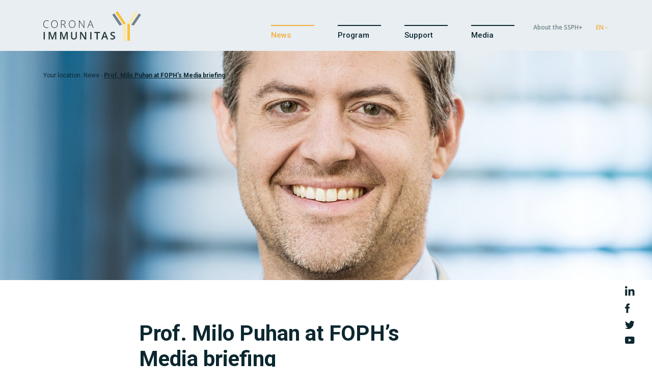

--- FILE ---
content_type: text/html; charset=utf-8
request_url: https://www.corona-immunitas.ch/en/news/prof-milo-puhan-at-foph-s-media-briefing/
body_size: 6336
content:


<!DOCTYPE html>
<html lang="de">

<head>
    <!-- Required meta tags -->
    <meta charset="UTF-8">
    <meta name="viewport" content="width=device-width, initial-scale=1, shrink-to-fit=no">
    <title>Prof. Milo Puhan at FOPH’s Media briefing</title>
    <!-- Global site tag (gtag.js) - Google Analytics -->
    <script async src="https://www.googletagmanager.com/gtag/js?id=G-FP447MFBVL"></script>
    <script>
        window.dataLayer = window.dataLayer || [];
        function gtag(){dataLayer.push(arguments);}
        gtag('js', new Date());

        gtag('config', 'G-FP447MFBVL');
    </script>
    <link href="/favicon.ico" type="image/x-icon" rel="icon">
    <link href="/favicon.ico" type="image/x-icon" rel="shortcut icon">
    <!-- Bootstrap CSS and other CSS -->
    <link rel="stylesheet" href="https://cdnjs.cloudflare.com/ajax/libs/twitter-bootstrap/4.5.3/css/bootstrap.min.css" integrity="sha512-oc9+XSs1H243/FRN9Rw62Fn8EtxjEYWHXRvjS43YtueEewbS6ObfXcJNyohjHqVKFPoXXUxwc+q1K7Dee6vv9g==" crossorigin="anonymous" />
    <link rel="stylesheet" href="https://cdnjs.cloudflare.com/ajax/libs/slick-carousel/1.8.1/slick.min.css" integrity="sha512-yHknP1/AwR+yx26cB1y0cjvQUMvEa2PFzt1c9LlS4pRQ5NOTZFWbhBig+X9G9eYW/8m0/4OXNx8pxJ6z57x0dw==" crossorigin="anonymous" />
    <link rel="stylesheet" href="https://cdnjs.cloudflare.com/ajax/libs/slick-carousel/1.8.1/slick-theme.min.css" integrity="sha512-17EgCFERpgZKcm0j0fEq1YCJuyAWdz9KUtv1EjVuaOz8pDnh/0nZxmU6BBXwaaxqoi9PQXnRWqlcDB027hgv9A==" crossorigin="anonymous" />
    <link rel="stylesheet" href="https://cdnjs.cloudflare.com/ajax/libs/datatables/1.10.21/css/jquery.dataTables.min.css" integrity="sha512-1k7mWiTNoyx2XtmI96o+hdjP8nn0f3Z2N4oF/9ZZRgijyV4omsKOXEnqL1gKQNPy2MTSP9rIEWGcH/CInulptA==" crossorigin="anonymous" />
    <link rel="stylesheet" href="https://cdnjs.cloudflare.com/ajax/libs/lightgallery/1.9.0/css/lightgallery.min.css" integrity="sha512-gk6oCFFexhboh5r/6fov3zqTCA2plJ+uIoUx941tQSFg6TNYahuvh1esZVV0kkK+i5Kl74jPmNJTTaHAovWIhw==" crossorigin="anonymous" />
    <!-- Font -->
    <link href="https://fonts.googleapis.com/css2?family=Open+Sans:wght@600&family=Roboto+Slab:wght@700&family=Roboto:ital,wght@0,400;0,500;0,700;1,400;1,500;1,700&display=swap" rel="stylesheet" />
    <!-- Custom CSS -->
    <link rel="stylesheet" href="/_css/style.css?v=1.1.9" />
    <!-- jQuery and other JS -->
    <script src="https://cdnjs.cloudflare.com/ajax/libs/jquery/3.5.1/jquery.min.js" integrity="sha512-bLT0Qm9VnAYZDflyKcBaQ2gg0hSYNQrJ8RilYldYQ1FxQYoCLtUjuuRuZo+fjqhx/qtq/1itJ0C2ejDxltZVFg==" crossorigin="anonymous"></script>
    <script src="https://cdnjs.cloudflare.com/ajax/libs/progressbar.js/1.1.0/progressbar.min.js" integrity="sha512-EZhmSl/hiKyEHklogkakFnSYa5mWsLmTC4ZfvVzhqYNLPbXKAXsjUYRf2O9OlzQN33H0xBVfGSEIUeqt9astHQ==" crossorigin="anonymous"></script>
</head>
<body>
    <div id="cultureInfo" hidden>en</div>
    
<header>
    <div class="container h-100">
        <nav class="h-100">
            <div class="row align-items-center h-100">
                <a id="hamburger">
                    <span></span>
                    <span></span>
                    <span></span>
                </a>
                <div class="col-auto mr-auto h-100 logo">
                    <a href="/en/">
                        <img src="/media/pshb4ynb/logo_corona_immunitas.svg"
                             alt="Corona Immunitas Logo" />
                    </a>
                </div>
                <div class="col-12 col-lg-auto">
                        <ul class="main-nav">
                                    <li class="active">
                                        <a href='/en/news/' target='' 
                                            class="">News</a>
                                    </li>
                                    <li class="">
                                        <a  
                                            class="toggleSubnav">Program</a>
                                            <div class="subnav hidden">
                                                <div class="container">
                                                    <div class="row">
                                                        <div class="col-12 col-md-3">
                                                            <p class="title">Program</p>
                                                                <p>
                                                                    Why do we need a research program like Corona Immunitas? Who stands behind it? And: Who, what and where is tested for what? You can find all details here.
                                                                </p>
                                                        </div>
                                                        <div class="col-12 col-md-4">
                                                                <ul>
                                                                        <li class="">
                                                                            <a href="/en/program/launch/">Launch</a>
                                                                        </li>
                                                                        <li class="">
                                                                            <a href="/en/program/research-program/">Research program</a>
                                                                        </li>
                                                                        <li class="">
                                                                            <a href="/en/program/results/">Results</a>
                                                                        </li>
                                                                        <li class="">
                                                                            <a href="/en/program/phases/">Phases</a>
                                                                        </li>
                                                                        <li class="">
                                                                            <a href="/en/program/antibody-test/">Antibody Test</a>
                                                                        </li>
                                                                        <li class="">
                                                                            <a href="/en/program/tested-population/">Tested population</a>
                                                                        </li>
                                                                        <li class="">
                                                                            <a href="/en/program/studies/">Studies</a>
                                                                        </li>
                                                                        <li class="">
                                                                            <a href="/en/program/review/">Review</a>
                                                                        </li>
                                                                </ul>
                                                        </div>
                                                        <div class="col-12 col-md-4">
                                                                <img src="/media/e3yhxnxm/ph_navigationsbild-2x.jpg?crop=0,0,0.052631578947368182,0.10351879699248105&amp;cropmode=percentage&amp;width=400&amp;height=180&amp;rnd=132557201052070000" alt="Ph Navigationsbild@2X" />
                                                                    <p>
                                                                        Antibody tests are used to determine SARS-CoV-2 immunity in the Swiss population. For this purpose, blood of more than 50,000 study participants throughout Switzerland is tested for SARS-CoV-2 antibodies. 
                                                                    </p>
                                                        </div>
                                                    </div>
                                                </div>
                                            </div>
                                    </li>
                                    <li class="">
                                        <a href='/en/support/' target='' 
                                            class="">Support</a>
                                    </li>
                                    <li class="">
                                        <a  
                                            class="toggleSubnav">Media</a>
                                            <div class="subnav hidden">
                                                <div class="container">
                                                    <div class="row">
                                                        <div class="col-12 col-md-3">
                                                            <p class="title">Media</p>
                                                                <p>
                                                                    Here you can find a collection of media reports about Corona Immunitas.
                                                                </p>
                                                        </div>
                                                        <div class="col-12 col-md-4">
                                                                <ul>
                                                                        <li class="">
                                                                            <a href="/en/media/media-reports/">Media reports</a>
                                                                        </li>
                                                                        <li class="">
                                                                            <a href="/en/media/media-kit/">Media kit</a>
                                                                        </li>
                                                                </ul>
                                                        </div>
                                                        <div class="col-12 col-md-4">
                                                                <img src="/media/owyadzmi/bilder_cc.jpg?anchor=center&amp;mode=crop&amp;width=400&amp;height=180&amp;rnd=132507032699530000" alt="Bilder Cc" />
                                                                    <p>
                                                                        For press and public relations you will find suitable images and the logo in our media kit.
                                                                    </p>
                                                        </div>
                                                    </div>
                                                </div>
                                            </div>
                                    </li>
                        </ul>
                </div>
                <div class="col-12 col-lg-auto">
                    <ul class="meta-nav">
                                <li>
                                    <a href="https://ssphplus.ch/" target="_blank">About the SSPH+</a>
                                </li>
                                                    <li class="languageSelection">
                                <a class="active multilingual">EN</a>
                                    <div class="dropdown hidden">
                                                <a href="https://www.corona-immunitas.ch/aktuell/prof-milo-puhan-at-foph-s-media-briefing/">DE</a>
                                                <a href="https://www.corona-immunitas.ch/fr/actualites/prof-milo-puhan-at-foph-s-media-briefing/">FR</a>
                                                <a href="https://www.corona-immunitas.ch/it/attualita/prof-milo-puhan-at-foph-s-media-briefing/">IT</a>
                                    </div>
                            </li>
                    </ul>
                </div>
            </div>
        </nav>
    </div>
</header>

    <main>
        
    <section class="breadcrumb-nav ">
        <div class="container">
            <div class="row">
                <div class="col-12">
                    <p>
                        Your location:
                            <a href="/en/news/">News</a>
                            <span> - </span>
                        <span class="active">Prof. Milo Puhan at FOPH’s Media briefing</span>
                    </p>
                </div>
            </div>
        </div>
    </section>


        



    <section class="headerImage first showBreadCrumb">
        <div class="container-fluid">
            <div class="row">
                <div class="col-12 image" style="background-image: url('/media/dcmpnv15/puhan_milo.jpg?crop=0.01624436668113426,0.295394617354755,0.0282000777633101,0.27090527794690705&amp;cropmode=percentage&amp;width=1920&amp;height=580&amp;rnd=132489771842000000')"></div>
            </div>
        </div>
    </section>

<section class="newsArticle white  ">
    <div class="container">
        <div class="row">
            <div class="col-12 col-lg-6 offset-lg-2">
                    <h1 class="">Prof. Milo Puhan at FOPH’s Media briefing </h1>
                                    <p class="date">24.10.2020</p>
                                    <p class="author">Corona Immunitas Management</p>
            </div>
        </div>

            <div class="row">
                <div class="col-12 col-lg-8 offset-lg-2">
                                <h2>Prof. Milo Puhan at FOPH’s Media briefing </h2>
                                <div class="content">
                                    <p>Prof. Milo Puhan from the University of Zurich presented preliminary results of the Corona Immunitas program as well as the program itself at the FOPH’s media briefing on Thursday, September 24, 2020. In this event, Prof. Milo Puhan also presented results from the Ciao Corona School study.<br /><br />You can find the slides <a rel="noopener" href="https://static1.squarespace.com/static/5ecec1e784a2b8398ca91ec9/t/5f6c64df2e37aa70f99f716e/1600939253106/200924_Slides_Corona+Immunitas+at+FOPH.pdf" target="_blank">here</a> and the media releases <a rel="noopener" href="https://www.ciao-corona.ch/medieninfo" target="_blank">here</a>.</p>
                                </div>
                </div>
            </div>

            <div class="row">
                <div class="col-12 col-lg-8 offset-lg-2">
                        <div class="sharing white">
                            <p class="caption">Share</p>
                            <a href="https://www.facebook.com/sharer/sharer.php?u=https://www.corona-immunitas.ch/en/news/prof-milo-puhan-at-foph-s-media-briefing/" target="_blank">
                                <div class="shareBtn facebookSharing"></div>
                            </a>
                            <a href="http://twitter.com/share?url=https://www.corona-immunitas.ch/en/news/prof-milo-puhan-at-foph-s-media-briefing/" target="_blank">
                                <div class="shareBtn twitterSharing"></div>
                            </a>
                        </div>
                                            <div class="pagination">
                            <div class="row">
                                <div class="col-6">
                                        <a class="prev" href="/en/news/ssph-science-talk-01-2020-seroprevalence-study-geneva/">Previous article</a>
                                </div>
                                <div class="col-6">
                                        <a class="next" href="/en/news/corona-immunitas-ticino-insieme-per-reagire-al-via-la-seconda-fase-del-progetto/">Next article</a>
                                </div>
                            </div>
                        </div>
                </div>
            </div>
    </div>
</section>

    </main>

    

    <div class="social-links">
        <a href="https://www.linkedin.com/company/corona-immunitas" target="_blank">
            <img src="/_img/icons/icon_in_1.svg" class="linkedIn" />
        </a>
            <a href="https://www.facebook.com/Corona-Immunitas-109525770980228" target="_blank">
            <img src="/_img/icons/icon_fb_1.svg" class="facebook" />
        </a>
            <a href="https://twitter.com/CoronaImmunitas" target="_blank">
            <img src="/_img/icons/icon_twitter_1.svg" class="twitter" />
        </a>
            <a href="https://www.youtube.com/channel/UC6esmpftoDxewev-1pT4ARg" target="_blank">
            <img src="/_img/icons/icon_youtube_1.svg" class="youtube" />
        </a>
    </div>

    <footer>
        <div class="container">
            <div class="row">
                <div class="col-md-4 col-lg-auto">
                    <address>
                        <ul>
                            <li class="title">
                                Contact
                            </li>
                                <li>
Swiss School of Public Health (SSPH+)  <br />
Hirschengraben 82  <br />
CH-8001 Zurich <br />
                                </li>
                                                    <li><a href="/en/contact-form/">Contact form</a></li>
                        </ul>
                    </address>
                </div>
                            <div class="col-md-4 col-lg-auto">
                                <ul>
                                        <li class="title">
                                            Questions
                                        </li>
                                                                            <li class="">
                                            <a href="/en/program/research-program/">What is Corona Immunitas?</a>
                                        </li>
                                        <li class="">
                                            <a href="/en/program/antibody-test/">What is an antibody test?</a>
                                        </li>
                                        <li class="">
                                            <a href="/en/program/phases/">Why testing in 5 phases?</a>
                                        </li>
                                        <li class="">
                                            <a href="/en/faces/">Who are the faces behind Corona Immunitas?</a>
                                        </li>

                                </ul>
                            </div>
                            <div class="col-md-4 col-lg-auto">
                                <ul>
                                        <li class="title">
                                            Worth knowing
                                        </li>
                                                                            <li class="">
                                            <a href="/en/program/review/">Review</a>
                                        </li>
                                        <li class="">
                                            <a href="/en/program/tested-population/">Tested population</a>
                                        </li>
                                        <li class="">
                                            <a href="/en/publications/">Publications</a>
                                        </li>

                                </ul>
                            </div>
                            <div class="col-md-4 col-lg-auto">
                                <ul>
                                        <li class="title">
                                            Legal information
                                        </li>
                                                                            <li class="">
                                            <a href="/en/imprint/">Imprint</a>
                                        </li>
                                        <li class="">
                                            <a href="/en/privacy/">Privacy</a>
                                        </li>

                                </ul>
                            </div>
            </div>
        </div>
    </footer>

    
<div id="cookie" class="cookieSection">
    <div class="container">
        <div class="row">
            <div class="col-md-8">

                <p>We use cookies to make our website more user-friendly and to compile anonymous statistics. No personal data is stored.
<a target="_blank" href="/en/privacy/">Privacy policy »</a></p>
            </div>
            <div class="col-md-4">
                <button class="confirm button">Confirm</button>
            </div>
        </div>
    </div>
</div>

    <script src="https://cdnjs.cloudflare.com/ajax/libs/popper.js/2.5.3/umd/popper.min.js" integrity="sha512-53CQcu9ciJDlqhK7UD8dZZ+TF2PFGZrOngEYM/8qucuQba+a+BXOIRsp9PoMNJI3ZeLMVNIxIfZLbG/CdHI5PA==" crossorigin="anonymous"></script>
    <script src="https://cdnjs.cloudflare.com/ajax/libs/twitter-bootstrap/4.5.3/js/bootstrap.min.js" integrity="sha512-8qmis31OQi6hIRgvkht0s6mCOittjMa9GMqtK9hes5iEQBQE/Ca6yGE5FsW36vyipGoWQswBj/QBm2JR086Rkw==" crossorigin="anonymous"></script>
    <script src="https://cdnjs.cloudflare.com/ajax/libs/slick-carousel/1.8.1/slick.min.js" integrity="sha512-XtmMtDEcNz2j7ekrtHvOVR4iwwaD6o/FUJe6+Zq+HgcCsk3kj4uSQQR8weQ2QVj1o0Pk6PwYLohm206ZzNfubg==" crossorigin="anonymous"></script>
    <script src="https://cdnjs.cloudflare.com/ajax/libs/waypoints/4.0.1/jquery.waypoints.js" integrity="sha512-ZKNVEa7gi0Dz4Rq9jXcySgcPiK+5f01CqW+ZoKLLKr9VMXuCsw3RjWiv8ZpIOa0hxO79np7Ec8DDWALM0bDOaQ==" crossorigin="anonymous"></script>
    <script src="https://cdnjs.cloudflare.com/ajax/libs/Counter-Up/1.0.0/jquery.counterup.min.js" integrity="sha512-d8F1J2kyiRowBB/8/pAWsqUl0wSEOkG5KATkVV4slfblq9VRQ6MyDZVxWl2tWd+mPhuCbpTB4M7uU/x9FlgQ9Q==" crossorigin="anonymous"></script>
    <script src="https://cdnjs.cloudflare.com/ajax/libs/moment.js/2.29.1/moment.min.js" integrity="sha512-qTXRIMyZIFb8iQcfjXWCO8+M5Tbc38Qi5WzdPOYZHIlZpzBHG3L3by84BBBOiRGiEb7KKtAOAs5qYdUiZiQNNQ==" crossorigin="anonymous" referrerpolicy="no-referrer"></script>
    <script src="https://cdnjs.cloudflare.com/ajax/libs/datatables/1.10.21/js/jquery.dataTables.min.js" integrity="sha512-BkpSL20WETFylMrcirBahHfSnY++H2O1W+UnEEO4yNIl+jI2+zowyoGJpbtk6bx97fBXf++WJHSSK2MV4ghPcg==" crossorigin="anonymous"></script>
    <script src="https://cdn.datatables.net/plug-ins/1.11.5/sorting/datetime-moment.js"></script>
    <script src="https://cdnjs.cloudflare.com/ajax/libs/lightgallery/1.9.0/js/lightgallery.min.js" integrity="sha512-7VFifUeMsaNCpuIBKK8Knxf1sB5k+/h7g1RJEwOgOSRlZ4CnyI9jkX+aa9X13oKENIk1hyrrKKgnmr/VrXGfDA==" crossorigin="anonymous"></script>
    <script src="/_js/js.cookie-2.2.1.min.js"></script>    
    <script src="/_js/main.js?v=1.2.5" charset="utf-8"></script>
</body>
</html>

--- FILE ---
content_type: text/css
request_url: https://www.corona-immunitas.ch/_css/style.css?v=1.1.9
body_size: 15620
content:
/* #region [GENERAL] */
body {
    font-family: "Roboto", sans-serif;
    font-weight: 400;
    background-color: #ffffff;
    color: #0c272f;
}

.container .row {
    margin-left: -7.5px;
    margin-right: -7.5px;
}

    .container .row [class*="col-"],
    .container .row .col {
        padding-left: 7.5px;
        padding-right: 7.5px;
    }

.hidden {
    display: none;
}

.bold {
    font-weight: 700;
}

section.white {
    background-color: #ffffff;
}

section.grey {
    background-color: #e8eef1;
}

section.blue {
    background-color: #bdddf2;
}

section.black {
    background-color: #0c272f;
    color: #ffffff;
}

a {
    color: #0c272f;
    text-decoration: none;
}

    a:hover {
        color: #f4ad3b;
        text-decoration: none;
    }

section.black a {
    color: #f4ad3b;
    text-decoration: none;
}

.button {
    font-size: 15px;
    font-weight: 700;
    line-height: 20px;
    background-color: #f4ad3b;
    color: #ffffff;
    padding: 20px 30px;
    margin: 0;
    cursor: pointer;
    -webkit-transition: all ease 0.5s;
    transition: all ease 0.5s;
    text-align: center;
    border: none;
    outline: none;
}

    .button:hover {
        background-color: #f59f16;
    }

a.button:hover {
    color: #ffffff;
}

form .errorMessage {
    color: red;
    padding-top: 10px;
}
/* #endregion [/GENERAL] */

/* #region [HEADER] */
header {
    position: fixed;
    height: 100px;
    padding: 21px 0;
    top: 0;
    right: 0;
    left: 0;
    z-index: 999;
    background-color: #e8eef1;
    -webkit-transition: all ease 0.5s;
    transition: all ease 0.5s;
}

    header > .container > .row {
        position: relative;
    }

@media (max-width: 991.98px) {
    header {
        height: 80px;
        padding: 16px 0;
    }
}
/* #endregion [HEADER] */

/* #region [NAV] */
nav .logo img {
    height: 100%;
    width: auto;
}

nav ul {
    list-style-type: none;
    margin: 0;
    padding: 0;
}

    nav ul li {
        display: inline;
        position: relative;
    }

        nav ul li a,
        nav ul li a:hover {
            text-decoration: none;
        }

    /* #region [MAIN NAV] */
    nav ul.main-nav {
        margin-top: 28px;
    }

        nav ul.main-nav > li {
            margin-left: 42px;
        }

            nav ul.main-nav > li > a {
                font-family: "Roboto", sans-serif;
                font-weight: 500;
                font-size: 15px;
                color: #0c272f;
                line-height: 20px;
                width: 85px;
                display: inline-block;
                border-top: solid 2px #0c272f;
                padding-top: 7.5px;
                cursor: pointer;
            }

                nav ul.main-nav > li > a:hover,
                nav ul.main-nav > li.active > a {
                    color: #f4ad3b;
                    border-top: solid 2px #f4ad3b;
                }

        nav ul.main-nav .subnav {
            background: #ffffff;
            padding: 52px 0;
            position: fixed;
            z-index: 1;
            top: 100px;
            left: 0;
            right: 0;
            width: 100%;
            box-shadow: 0px 10px 10px #00000033;
        }

            nav ul.main-nav .subnav p {
                font-size: 15px;
                color: #72838d;
                line-height: 18px;
            }

                nav ul.main-nav .subnav p.title,
                nav ul.main-nav .subnav p.title a {
                    font-size: 20px;
                    line-height: 26px;
                    color: #0c272f;
                    font-weight: 700;
                }

                    nav ul.main-nav .subnav p.title a:hover {
                        color: #f4ad3b;
                    }

            nav ul.main-nav .subnav ul {
                margin-left: 30px;
            }

                nav ul.main-nav .subnav ul li {
                    display: list-item;
                    margin-bottom: 10px;
                }

                    nav ul.main-nav .subnav ul li a {
                        font-family: "Roboto", sans-serif;
                        font-weight: 500;
                        font-size: 15px;
                        color: #0c272f;
                        line-height: 20px;
                    }

                        nav ul.main-nav .subnav ul li a:after {
                            content: "";
                            background-image: url("/_img/icons/icon_arrow_schwarz_klein.svg");
                            background-size: contain;
                            background-repeat: no-repeat;
                            display: inline-block;
                            width: 7.5px;
                            height: 7.5px;
                            margin-bottom: 0.5px;
                            margin-left: 5px;
                        }

                        nav ul.main-nav .subnav ul li a:hover,
                        nav ul.main-nav .subnav ul li.active a {
                            color: #f4ad3b;
                        }

                            nav ul.main-nav .subnav ul li a:hover:after,
                            nav ul.main-nav .subnav ul li.active a:after {
                                background-image: url("/_img/icons/icon_arrow_gelb_klein.svg");
                            }

            nav ul.main-nav .subnav img {
                width: 100%;
                height: auto;
                margin-bottom: 10px;
            }

                nav ul.main-nav .subnav img,
                nav ul.main-nav .subnav img + p {
                    margin-left: 49px;
                }

    /* #endregion [/MAIN NAV] */

    /* #region [META NAV] */
    nav ul.meta-nav {
        margin-top: 5px;
    }

        nav ul.meta-nav li {
            margin-left: 22px;
        }

            nav ul.meta-nav li a {
                font-family: "Open Sans", sans-serif;
                font-weight: 600;
                font-size: 12px;
                color: #72838d;
                line-height: 20px;
            }

                nav ul.meta-nav li a:hover,
                nav ul.meta-nav li.active a,
                nav ul.meta-nav li.languageSelection a.active,
                nav ul.meta-nav li.languageSelection a:hover {
                    color: #f4ad3b;
                }

            nav ul.meta-nav li.languageSelection {
                cursor: pointer;
                position: relative;
            }

                nav ul.meta-nav li.languageSelection a.multilingual.active:after {
                    content: "";
                    background-image: url("/_img/icons/icon_arrow_down_gelb.svg");
                    background-size: contain;
                    background-repeat: no-repeat;
                    display: inline-block;
                    width: 7.5px;
                    height: 3.75px;
                    margin-bottom: 2px;
                    margin-left: 3px;
                }

                nav ul.meta-nav li.languageSelection .dropdown {
                    position: absolute;
                    top: 22.5px;
                    right: 0;
                    padding-right: 10px;
                    padding-left: 10px;
                    background-color: #e8eef1;
                    z-index: 1;
                }

                    nav ul.meta-nav li.languageSelection .dropdown a {
                        display: block;
                    }
/* #endregion [/META NAV] */

@media (max-width: 1199.98px) {
    nav ul.main-nav > li {
        margin-left: 22px;
    }

        nav ul.main-nav > li > a {
            width: 75px;
        }

    nav ul.meta-nav li {
        margin-left: 10px;
    }

    nav ul.main-nav .subnav ul {
        margin-left: 42px;
    }

    nav ul.main-nav .subnav img,
    nav ul.main-nav .subnav img + p {
        margin-left: 31px;
    }
}

@media (max-width: 991.98px) {
    nav ul.main-nav,
    nav ul.meta-nav {
        display: none;
    }

        nav ul.main-nav .subnav ul {
            margin-left: 0;
        }
}

/* #endregion [/NAV] */

/* #region [MOBILE NAV] */

nav #hamburger {
    display: none;
    height: 35px;
    width: 35px;
    position: absolute;
    right: 7.5px;
    top: 11px;
    cursor: pointer;
    z-index: 1;
}

    nav #hamburger span {
        background-color: #0c272f;
        height: 3px;
        width: 35px;
        position: absolute;
        -webkit-transition: all ease 0.2s;
        transition: all ease 0.2s;
        border-radius: 20px;
    }

        nav #hamburger span:nth-child(1) {
            top: 0;
        }

        nav #hamburger span:nth-child(2) {
            top: 12.5px;
            opacity: 1;
        }

        nav #hamburger span:nth-child(3) {
            top: 25px;
        }

@media (max-width: 991.98px) {
    .openMobileNav nav #hamburger span {
        width: 25px;
        height: 2px;
        right: 5px;
    }

        .openMobileNav nav #hamburger span:nth-child(1) {
            top: 12.5px;
            transform: rotate(45deg);
        }

        .openMobileNav nav #hamburger span:nth-child(2) {
            top: 12.5px;
            opacity: 0;
        }

        .openMobileNav nav #hamburger span:nth-child(3) {
            top: 12.5px;
            transform: rotate(-45deg);
        }

    .openMobileNav header {
        min-height: 100vh;
        overflow-y: auto;
        overflow-x: hidden;
        background-color: #e8eef1;
        margin: 0;
    }

        .openMobileNav header .row.h-100 {
            height: auto !important;
        }

    .openMobileNav nav ul.main-nav,
    .openMobileNav nav ul.meta-nav {
        display: block;
    }

    .openMobileNav .logo img {
        height: 48px;
    }

    .openMobileNav main,
    .openMobileNav footer {
        display: none;
    }

    header .row.h-100 {
        position: relative;
    }

    nav #hamburger {
        display: block;
    }

    nav ul li {
        display: list-item;
    }

    nav ul.main-nav {
        margin-top: 60px;
    }

        nav ul.main-nav > li > a {
            font-size: 22px;
            line-height: 34px;
            width: 125px;
        }

        nav ul.main-nav > li,
        nav ul.meta-nav li {
            margin-left: 0;
        }

        nav ul.main-nav > li {
            margin-bottom: 15px;
        }

        nav ul.main-nav .subnav.hidden {
            max-height: 0;
            opacity: 0;
            padding: 0;
        }

        nav ul.main-nav .subnav {
            display: block;
            max-height: 750px;
            height: auto;
            opacity: 1;
            position: initial;
            background: #e8eef1;
            box-shadow: none;
            padding: 10px 0;
            -webkit-transition: all ease 0.5s;
            transition: all ease 0.5s;
        }

            nav ul.main-nav .subnav ul li a {
                font-size: 18px;
                line-height: 28px;
            }

            nav ul.main-nav .subnav .row > div:first-child,
            nav ul.main-nav .subnav .row > div:last-child {
                display: none;
            }

    nav ul.meta-nav {
        margin: 80px 0 32px;
    }

        nav ul.meta-nav li a {
            font-size: 18px;
            line-height: 28px;
        }

        nav ul.meta-nav li.languageSelection .dropdown {
            left: 0;
            padding-left: 0;
        }
}
/* #endregion [/MOBILE NAV] */

/* #region [BREADCRUMB NAV] */
section.breadcrumb-nav {
    padding: 40px 0 0;
}

    section.breadcrumb-nav p {
        font-size: 12px;
        line-height: 16px;
        color: #0c272f;
        margin: 0;
    }

        section.breadcrumb-nav p .active {
            font-weight: 700;
            text-decoration: underline;
        }
/* #endregion [/BREADCRUMB NAV] */

/* #region [MAIN] */
main {
    margin-top: 100px;
    min-height: calc(100vh - 350px);
}

@media (max-width: 991.98px) {
    main {
        margin-top: 80px;
        min-height: calc(100vh - 330px);
    }
}
/* #endregion [/MAIN] */

/* #region [FOOTER] */
.social-links {
    position: fixed;
    bottom: 0;
    right: 0;
    margin: 0 34px 30px 0;
}

    .social-links img {
        position: relative;
        display: block;
        margin-bottom: 15px;
        cursor: pointer;
    }

footer {
    background-color: #e8eef1;
    padding: 60px 0;
}

    footer ul {
        padding: 0;
        margin: 0 40px 0 0;
        list-style: none;
    }

    footer div:last-child > ul {
        margin: 0;
    }

    footer li.title {
        color: #72838d;
        font-size: 15px;
        font-weight: 500;
        line-height: 20px;
        margin-bottom: 22.5px;
    }

    footer li a,
    footer li {
        font-size: 15px;
        line-height: 21px;
    }

        footer li.active a {
            color: #f4ad3b;
        }

        footer li:not(:last-child):not(.title) {
            margin-bottom: 12px;
        }

@media (max-width: 767.98px) {
    footer ul {
        margin: 0 40px 30px 0;
    }

    footer li.title {
        margin-bottom: 12.5px;
    }

    .social-links {
        margin-right: 20px;
    }
}
/* #endregion [/FOOTER] */

/* #region [PARALLAX] */
.parallax {
    height: 100%;
    width: 100%;
    margin-top: -80px;
    position: absolute;
    overflow: hidden;
}

    .parallax img {
        position: absolute;
        opacity: .5;
        top: -200px;
    }

        .parallax img:first-child {
            left: -75px;
        }

        .parallax img:nth-child(2) {
            right: -75px;
        }
/* #endregion [/PARALLAX] */

/* #region [TEXT IMAGE SLIDER] */
section.textImageSlider {
    padding: 0;
}

    section.textImageSlider.first.showBreadCrumb {
        margin-top: -40px;
    }

    section.textImageSlider .slide {
        padding: 100px 0;
    }

    section.textImageSlider h1,
    section.textImageSlider h2 {
        font-size: 42px;
        font-weight: 700;
        line-height: 50px;
        margin: 0 0 20px;
    }

    section.textImageSlider .intro {
        font-size: 18px;
        line-height: 24px;
        margin: 0 0 50px;
    }

    section.textImageSlider a.more {
        color: #f4ad3b;
        font-size: 18px;
        font-weight: 600;
        line-height: 21px;
    }

        section.textImageSlider a.more:after {
            content: "";
            background-image: url("/_img/icons/icon_arrow_gelb.svg");
            background-size: contain;
            background-repeat: no-repeat;
            display: inline-block;
            width: 18.25px;
            height: 18px;
            margin-bottom: -3.5px;
            margin-left: 13px;
        }

    section.textImageSlider .image {
        float: right;
        width: 100%;
        height: auto;
        padding-left: 65px;
        outline: none;
    }

    section.textImageSlider .backgroundIcon {
        position: absolute;
        z-index: -1;
    }

        section.textImageSlider .backgroundIcon:first-child {
            bottom: -125px;
            right: 25px;
        }

        section.textImageSlider .backgroundIcon:nth-child(2) {
            top: -10px;
            left: -20px;
        }

        section.textImageSlider .backgroundIcon:nth-child(3) {
            top: -130px;
            right: -60px;
        }

@media (max-width: 991.98px) {
    section.textImageSlider .image {
        margin-top: 25px;
        padding-left: 0;
    }

    section.textImageSlider .backgroundIcon:nth-child(2) {
        left: -85px;
    }
}

@media (max-width: 767.98px) {
    section.textImageSlider .imageWrapper {
        display: none;
    }

    section.textImageSlider h1,
    section.textImageSlider h2 {
        font-size: 34px;
        line-height: 44px;
    }
}

/* #region [OVERRIDE SLICK SLIDER] */
section.textImageSlider .slick-slide {
    overflow: hidden;
    outline: none;
}

section.textImageSlider .slick-dots li {
    margin: 0;
}

    section.textImageSlider .slick-dots li button {
        padding: 4px;
    }

        section.textImageSlider .slick-dots li button:before {
            font-size: 13px;
            line-height: 20px;
            color: #72838d;
        }

    section.textImageSlider .slick-dots li.slick-active button:before {
        opacity: 1;
    }

section.textImageSlider.slick-dotted.slick-slider {
    margin-bottom: 77px;
}
/* #endregion [/OVERRIDE SLICK SLIDER] */
/* #endregion [/TEXT IMAGE SLIDER] */

/* #region [TEXT IMAGE BOXES] */
section.textImageBoxes {
    padding: 40px 0 20px;
}

    section.textImageBoxes .boxes > div {
        margin-bottom: 80px;
    }

    section.textImageBoxes .box {
        padding: 50px 80px;
        height: 100%;
        cursor: pointer;
        -webkit-transition: all ease 0.2s;
        transition: all ease 0.2s;
    }

        section.textImageBoxes .box.small {
            padding: 30px;
        }

        section.textImageBoxes .box.image {
            background-repeat: no-repeat;
            background-size: cover;
            background-position: center;
        }

        section.textImageBoxes .box.video {
            background-color: #ffffff;
        }

    section.textImageBoxes h3 {
        font-size: 42px;
        font-weight: 700;
        line-height: 50px;
        margin: 0 0 50px;
        color: #0c272f;
        z-index: 1;
    }

    section.textImageBoxes .box.small h3 {
        font-size: 24px;
        line-height: 30px;
        margin: 0 0 30px;
        text-transform: uppercase;
    }

    section.textImageBoxes .box.image h3 {
        color: #ffffff;
    }

    section.textImageBoxes .more {
        color: #f4ad3b;
        font-size: 15px;
        font-weight: 700;
        line-height: 18px;
        z-index: 1;
        margin: 0;
    }

        section.textImageBoxes .more:after {
            content: "";
            background-image: url("/_img/icons/icon_arrow_gelb.svg");
            background-size: contain;
            background-repeat: no-repeat;
            display: inline-block;
            width: 18.25px;
            height: 18px;
            margin-bottom: -3.5px;
            margin-left: 13px;
            z-index: 1;
        }

    section.textImageBoxes .date {
        color: #0c272f;
        font-size: 15px;
        line-height: 18px;
        margin: 0;
        float: right;
        z-index: 1;
    }

    section.textImageBoxes .box.small .date {
        display: block;
    }

    section.textImageBoxes .box.image .date {
        color: #ffffff;
    }

    section.textImageBoxes .playBtn {
        width: 93px;
        height: 93px;
        margin: 0 0 50px;
    }

    section.textImageBoxes .box.small .playBtn {
        width: 80px;
        height: 80px;
        margin: 0 0 65px;
    }

    section.textImageBoxes .category {
        font-size: 15px;
        font-weight: 500;
        line-height: 20px;
        text-transform: uppercase;
        margin: 10px 0 40px;
    }

    section.textImageBoxes .box.image .overlay {
        -webkit-transition: all ease 0.2s;
        transition: all ease 0.2s;
        height: 100%;
        width: calc(100% - 15px);
        position: absolute;
        top: 0;
        left: 7.5px;
        background-image: linear-gradient( 1deg, rgba(0, 0, 0, 0.9) 0%, rgba(0, 0, 0, 0) 100% );
    }

    section.textImageBoxes .box:not(.image) .overlay {
        -webkit-transition: all ease 0.2s;
        transition: all ease 0.2s;
        height: 100%;
        width: calc(100% - 15px);
        position: absolute;
        top: 0;
        left: 7.5px;
        background-color: #f4ad3b;
        opacity: 0;
    }

    section.textImageBoxes .box:hover .overlay {
        opacity: 0.1;
    }

    section.textImageBoxes .box.image:hover .overlay {
        opacity: 0.5;
    }

    section.textImageBoxes .button {
        margin: 0 0 80px;
    }

@media (min-width: 992px) {
    section.textImageBoxes .box .date {
        display: none;
    }

    section.textImageBoxes .box.image:not(.small) {
        min-height: 500px;
    }

    section.textImageBoxes .box.image.small {
        min-height: 320px;
    }
}

@media (max-width: 991.98px) {
    section.textImageBoxes .boxes > div:not(:last-child) {
        margin-bottom: 15px;
    }

    section.textImageBoxes .box {
        padding: 30px;
        min-height: 50vh;
    }

        section.textImageBoxes .box h3 {
            font-size: 24px;
            line-height: 30px;
            margin: 0 0 30px;
            text-transform: uppercase;
        }

        section.textImageBoxes .box .playBtn {
            width: 80px;
            height: 80px;
            margin: 0 0 65px;
        }
}

@media (max-width: 767.98px) {
    section.textImageBoxes h3 {
        font-size: 34px;
        line-height: 44px;
    }

    section.textImageBoxes .box.small h3 {
        font-size: 20px;
        line-height: 24px;
    }
}
/* #endregion [/TEXT IMAGE BOXES] */


/* #region [Contact Form] */
section.contactForm {
    padding: 50px 0 70px;
}

    section.contactForm h1 {
        margin-bottom: 30px;
    }

    section.contactForm .borderBottom {
        border-bottom: 2px solid #0C272F;
        margin: 50px 0;
    }

    section.contactForm label {
        font-size: 15px;
        line-height: 18px;
        font-weight: bold;
        display: block;
    }

        section.contactForm label.space {
            margin-top: 8px;
        }

    section.contactForm input,
    section.contactForm select,
    section.contactForm textarea {
        border: 1px solid #0C272F;
        padding: 14px;
        width: 100%;
        font-size: 18px;
        line-height: 27px;
        margin-bottom: 35px;
    }

        section.contactForm input:focus,
        section.contactForm textarea:focus {
            padding-bottom: 10px;
            border-bottom: 5px solid #0C272F;
        }


        section.contactForm select.empty,
        section.contactForm textarea.empty,
        section.contactForm input.empty {
            border: 2px solid red;
        }

    section.contactForm button {
        float: right;
        padding: 15px 25px;
        background-color: #F4AD3B;
        color: white;
        font-size: 15px;
        line-height: 28px;
        border: none;
    }

    section.contactForm .infoIcon {
        width: 15px;
        height: 15px;
        margin-top: -10px;
        margin-left: 5px;
        border-radius: 10px;
    }

    section.contactForm .infoText {
        display: none;
        font-size: 12px;
        line-height: 18px;
        background-color: #E8EEF1;
        padding: 3px 7px;
        width: auto;
        position: absolute;
        top: -24px;
        left: 45px;
    }

        section.contactForm .infoText.clicked {
            display: inline;
        }

    section.contactForm button:hover {
        background-color: #0C272F;
    }

    section.contactForm span {
        color: #F4AD3B;
    }

    section.contactForm .textareaWrapper {
        display: none;
    }

        section.contactForm .textareaWrapper.message {
            display: block;
        }

    section.contactForm .textareaWrapper textarea {
        display: none;
    }

        section.contactForm .textareaWrapper.message textarea {
            display: block;
        }


/* #endregion [/Contact Form] */


/* #region [QUICK INFO] */
section.quickInfo {
    padding: 0 0 80px;
}

    section.quickInfo .text-box {
        margin-left: 100px;
    }

        section.quickInfo .text-box h3 {
            font-size: 42px;
            font-weight: 700;
            line-height: 50px;
            margin: 0 0 30px;
        }

        section.quickInfo .text-box .text {
            font-size: 17px;
            line-height: 24px;
        }

    section.quickInfo .box {
        border: 1px solid #d4dbdd;
        padding: 56px 22px 42px;
        -webkit-transition: all ease 0.2s;
        transition: all ease 0.2s;
        margin-bottom: 20px;
        cursor: pointer;
        height: calc(100% - 20px);
    }

        section.quickInfo .box:hover {
            box-shadow: 0px 10px 20px #43434433;
            border: none;
        }

        section.quickInfo .box .title {
            font-size: 20px;
            line-height: 26px;
            font-weight: 700;
            margin: 20px 0 17.5px;
            color: #0c272f;
        }

        section.quickInfo .box .text {
            color: #72838d;
            font-size: 15px;
            line-height: 21px;
        }

        section.quickInfo .box .icon {
            width: 50px;
            height: 50px;
        }

    section.quickInfo .category {
        font-size: 15px;
        font-weight: 500;
        line-height: 20px;
        text-transform: uppercase;
        margin: 50px 0 40px;
    }

@media (max-width: 991.98px) {
    section.quickInfo .text-box {
        margin: 0 0 20px;
    }
}


@media (max-width: 767.98px) {
    section.quickInfo .box .title {
        font-size: 18px;
        line-height: 22px;
        margin: 20px 0 10px;
    }

    section.quickInfo .box .text {
        font-size: 17px;
    }

    section.quickInfo .text-box h3 {
        font-size: 34px;
        line-height: 44px;
    }
}
/* #endregion [/QUICK INFO] */

/* #region [NEWSLETTER SUBSCRIPTION] */
section.newsletterSubscription {
    padding: 80px 0 100px;
    text-align: center;
}

    section.newsletterSubscription h3 {
        font-size: 42px;
        font-weight: 700;
        line-height: 50px;
        margin: 0 0 20px;
    }

    section.newsletterSubscription .text {
        font-size: 17px;
        line-height: 24px;
        margin: 0 0 40px;
    }

    section.newsletterSubscription .mc-field-group {
        margin: 0 0 15px;
    }

    section.newsletterSubscription input:not([type="submit"]) {
        font-size: 17px;
        line-height: 20px;
        padding: 20px;
        color: #72838d;
        background: #ffffff;
        border: none;
        width: 100%;
        outline: none;
    }

    section.newsletterSubscription input:focus,
    section.newsletterSubscription #mc_embed_signup input.mce_inline_error:focus {
        outline: 1px solid #f4ad3b;
    }

    section.newsletterSubscription .button {
        width: 100%;
    }

    section.newsletterSubscription #mc_embed_signup div.mce_inline_error {
        background: none;
        font-size: 12px;
        font-weight: 400;
        padding: 5px 0;
    }

    section.newsletterSubscription #mc_embed_signup input.mce_inline_error {
        outline: 2px solid #6b0505;
    }

@media (max-width: 767.98px) {
    section.newsletterSubscription h3 {
        font-size: 34px;
        line-height: 44px;
    }
}
/* #endregion [/NEWSLETTER SUBSCRIPTION] */

/* #region [HEADER IMAGE] */
section.headerImage {
    padding: 80px 0 100px;
    margin: 0;
}

    section.headerImage.first.showBreadCrumb {
        padding: 0;
        margin-top: -56px;
    }

    section.headerImage .image {
        height: 450px;
        background-repeat: no-repeat;
        background-size: cover;
        background-position: center;
        z-index: -1;
    }
/* #endregion [/HEADER IMAGE] */

/* #region [NEWS ARTICLE] */
section.newsArticle {
    padding: 80px 0 100px;
}

    section.newsArticle.first.showBreadCrumb {
        padding-top: 40px;
    }

    section.newsArticle h1 {
        font-size: 42px;
        font-weight: 700;
        line-height: 50px;
        margin: 0 0 30px;
    }

        section.newsArticle h1.small {
            font-size: 32px;
            line-height: 42px;
        }

    section.newsArticle h2 {
        font-size: 28px;
        font-weight: 700;
        line-height: 42px;
        margin: 60px 0 30px;
    }

    section.newsArticle .date,
    section.newsArticle .author {
        font-size: 17px;
        line-height: 20px;
        color: #72838d;
        margin: 0 0 10px;
    }

    section.newsArticle .content {
        font-size: 18px;
        line-height: 24px;
    }

        section.newsArticle .content p:not(.imageCaption):last-child {
            margin: 0;
        }

        section.newsArticle .content a,
        section.newsArticle .content a:hover {
            color: #f4ad3b;
            font-weight: 700;
            text-decoration: underline;
        }

        section.newsArticle .content img {
            width: 100%;
            height: auto;
            margin: 50px 0 20px;
        }

        section.newsArticle .content .imageCaption {
            font-size: 15px;
            line-height: 18px;
            color: #72838d;
            margin: 0 0 80px;
            text-align: center;
        }


        section.newsArticle .content .video-container {
            position: relative;
            padding-bottom: 56.25%;
            padding-top: 0;
            height: 0;
            overflow: hidden;
            margin: 50px 0 20px;
        }

            section.newsArticle .content .video-container iframe {
                position: absolute;
                top: 0;
                left: 0;
                width: 100%;
                height: 100%;
            }

@media (max-width: 767.98px) {
    section.newsArticle h1 {
        font-size: 34px;
        line-height: 44px;
    }

        section.newsArticle h1.small {
            font-size: 26px;
            line-height: 36px;
        }

    section.newsArticle h2 {
        font-size: 22px;
        line-height: 32px;
    }
}
/* #endregion [/NEWS ARTICLE] */

/* #region [SHARING] */
.sharing {
    padding: 80px 0 0;
    display: flex;
}

    .sharing .caption {
        font-size: 12px;
        line-height: 16px;
        color: #f4ad3b;
        text-transform: uppercase;
        letter-spacing: 0.24px;
        margin: 0 20px 0 0;
        display: flex;
        align-items: center;
    }

    .sharing.grey .caption {
        color: #72838d;
    }

    .sharing .caption:after {
        content: "";
        width: 33px;
        height: 0.5px;
        background-color: #f4ad3b;
        margin: 0 0 0 6.5px;
        display: inline-block;
    }

    .sharing.grey .caption:after {
        background-color: #72838d;
    }

    .sharing .shareBtn {
        width: 48px;
        height: 43px;
        cursor: pointer;
        -webkit-transition: all ease 0.5s;
        transition: all ease 0.5s;
    }

        .sharing .shareBtn.facebookSharing {
            background-image: url("/_img/icons/btn_facebook.svg");
            margin-right: -1px;
        }

        .sharing .shareBtn.twitterSharing {
            background-image: url("/_img/icons/btn_twitter.svg");
        }

    .sharing.grey .shareBtn.facebookSharing {
        background-image: url("/_img/icons/btn_facebook_grau.svg");
    }

    .sharing.grey .shareBtn.twitterSharing {
        background-image: url("/_img/icons/btn_twitter_grau.svg");
    }

    .sharing .shareBtn.facebookSharing:hover {
        background-image: url("/_img/icons/btn_facebook_gelb.svg");
    }

    .sharing .shareBtn.twitterSharing:hover {
        background-image: url("/_img/icons/btn_twitter_gelb.svg");
    }

    .sharing.grey .shareBtn.facebookSharing:hover {
        background-image: url("/_img/icons/btn_facebook_grau_gelb.svg");
    }

    .sharing.grey .shareBtn.twitterSharing:hover {
        background-image: url("/_img/icons/btn_twitter_grau_gelb.svg");
    }
/* #endregion [/SHARING] */

/* #region [PAGINATION] */
.pagination {
    border-top: 6px solid #0c272f;
    display: block;
    border-radius: 0;
    padding: 24px 0 0;
    margin: 80px 0 0;
}

    .pagination.grey {
        border-top-color: #e8eef1;
    }

    .pagination a {
        font-size: 15px;
        line-height: 20px;
        color: #f4ad3b;
        font-weight: 700;
    }

        .pagination a.next {
            float: right;
        }

            .pagination a.prev:before,
            .pagination a.next:after {
                content: "";
                background-image: url("/_img/icons/icon_arrow_gelb.svg");
                background-size: contain;
                background-repeat: no-repeat;
                display: inline-block;
                width: 18.25px;
                height: 18px;
                margin-bottom: -3.5px;
                margin-left: 8px;
            }

        .pagination a.prev:before {
            margin-left: 0;
            margin-right: 8px;
            transform: rotate(180deg);
        }
/* #endregion [/PAGINATION] */

/* #region [TEXT GRAPHIC] */
section.textGraphic {
    padding: 80px 0 100px;
    overflow: hidden;
}

    section.textGraphic.first.showBreadCrumb {
        padding-top: 40px;
    }

    section.textGraphic h1,
    section.textGraphic h2 {
        font-size: 32px;
        line-height: 42px;
        font-weight: 700;
        margin: 0 0 30px;
    }

    section.textGraphic .text {
        font-size: 17px;
        line-height: 24px;
        margin-bottom: 80px;
    }

        section.textGraphic .text p:last-child {
            margin: 0;
        }

    section.textGraphic .graphic {
        width: 75%;
        height: auto;
        margin-left: 50%;
        transform: translate(-50%, 0);
        -webkit-transition: all ease 0.5s;
        transition: all ease 0.5s;
    }

        section.textGraphic .graphic.withTextIcons {
            width: 550px;
        }


    section.textGraphic .imageCaption {
        font-size: 15px;
        line-height: 18px;
        color: #72838d;
        margin: 25px 0 0;
        text-align: center;
    }

    section.textGraphic img.label {
        position: absolute;
        -webkit-transition: all ease 0.5s;
        transition: all ease 0.5s;
    }

        section.textGraphic img.label:first-child {
            top: 10px;
            left: 200px;
        }

        section.textGraphic img.label:nth-child(2) {
            top: 170px;
            left: 140px;
        }

        section.textGraphic img.label:nth-child(3) {
            top: 310px;
            left: 180px;
        }

        section.textGraphic img.label:nth-child(4) {
            top: 0;
            right: 130px;
        }

        section.textGraphic img.label:nth-child(5) {
            top: 100px;
            right: 65px;
        }

        section.textGraphic img.label:nth-child(6) {
            top: 290px;
            right: 100px;
        }

@media (max-width: 1199.98px) {
    section.textGraphic img.label:first-child {
        left: 110px;
    }

    section.textGraphic img.label:nth-child(2) {
        left: 50px;
    }

    section.textGraphic img.label:nth-child(3) {
        left: 90px;
    }

    section.textGraphic img.label:nth-child(4) {
        right: 30px;
    }

    section.textGraphic img.label:nth-child(5) {
        right: -5px;
    }

    section.textGraphic img.label:nth-child(6) {
        right: 0;
    }
}

@media (max-width: 991.98px) {
    section.textGraphic .graphic {
        width: 100%;
    }

        section.textGraphic .graphic.withTextIcons {
            width: 350px;
            transform: translate(-55%, 0);
        }

    section.textGraphic img.label:first-child {
        top: -20px;
        left: 60px;
    }

    section.textGraphic img.label:nth-child(2) {
        top: 90px;
        left: 20px;
    }

    section.textGraphic img.label:nth-child(3) {
        top: 190px;
        left: 50px;
    }

    section.textGraphic img.label:nth-child(4) {
        top: -20px;
        right: 10px;
    }

    section.textGraphic img.label:nth-child(5) {
        top: 60px;
        right: -15px;
    }

    section.textGraphic img.label:nth-child(6) {
        top: 190px;
        right: 0;
    }
}

@media (max-width: 767.98px) {
    section.textGraphic h1,
    section.textGraphic h2 {
        font-size: 26px;
        line-height: 36px;
    }

    section.textGraphic .graphic.withTextIcons {
        width: 255px;
    }

    section.textGraphic img.label {
        transform: scale(0.75);
    }

        section.textGraphic img.label:first-child {
            top: -20px;
            left: 40px;
        }

        section.textGraphic img.label:nth-child(2) {
            top: 60px;
            left: -10px;
        }

        section.textGraphic img.label:nth-child(3) {
            top: 140px;
            left: 20px;
        }

        section.textGraphic img.label:nth-child(4) {
            top: -20px;
            right: -20px;
        }

        section.textGraphic img.label:nth-child(5) {
            top: 40px;
            right: -40px;
        }

        section.textGraphic img.label:nth-child(6) {
            top: 120px;
            right: -25px;
        }
}

@media (max-width: 575.98px) {
    section.textGraphic .graphic.withTextIcons {
        width: 225px;
    }

    section.textGraphic img.label {
        transform: scale(0.7);
    }

        section.textGraphic img.label:first-child {
            top: -30px;
            left: 50px;
        }

        section.textGraphic img.label:nth-child(2) {
            top: 40px;
            left: -10px;
        }

        section.textGraphic img.label:nth-child(3) {
            top: 115px;
            left: 5px;
        }

        section.textGraphic img.label:nth-child(4) {
            top: -35px;
            right: 10px;
        }

        section.textGraphic img.label:nth-child(5) {
            top: 25px;
            right: -40px;
        }

        section.textGraphic img.label:nth-child(6) {
            top: 120px;
            right: 15px;
        }
}

@media (max-width: 499.98px) {
    section.textGraphic .graphic,
    section.textGraphic .graphic.withTextIcons {
        width: 100%;
        margin: 0;
        transform: translate(0, 0);
    }

    section.textGraphic img.label {
        display: none;
    }
}
/* #endregion [/TEXT GRAPHIC] */

/* #region [TEXT VIDEO] */
section.textVideo {
    padding: 80px 0 100px;
}

    section.textVideo.first.showBreadCrumb {
        padding-top: 40px;
    }

    section.textVideo h1,
    section.textVideo h2 {
        font-size: 42px;
        font-weight: 700;
        line-height: 50px;
        margin: 0 0 50px;
    }

    section.textVideo .text {
        font-size: 20px;
        line-height: 26px;
    }

        section.textVideo .text p:last-child {
            margin: 0;
        }

    section.textVideo .video-container {
        position: relative;
        padding-bottom: 56.25%;
        padding-top: 0;
        height: 0;
        overflow: hidden;
    }

        section.textVideo .video-container iframe {
            position: absolute;
            top: 0;
            left: 0;
            width: 100%;
            height: 100%;
        }

    section.textVideo .videoLabel {
        margin: 25px 0 0 45%;
    }

@media (max-width: 991.98px) {
    section.textVideo .videoLabel {
        margin: 20px 25px 25px 0;
        float: right;
    }
}

@media (max-width: 767.98px) {
    section.textVideo h1,
    section.textVideo h2 {
        font-size: 34px;
        line-height: 44px;
    }
}

@media (max-width: 499.98px) {
    section.textVideo .videoLabel {
        margin: 20px 0 25px 50%;
        float: left;
        transform: translate(-50%, 0);
    }
}
/* #endregion [/TEXT VIDEO] */

/* #region [QUESTIONS ANWSERS] */
section.questionsAnwsers {
    padding: 80px 0 100px;
    overflow: hidden;
}

    section.questionsAnwsers.first.showBreadCrumb {
        padding-top: 40px;
    }

    section.questionsAnwsers .category {
        font-size: 15px;
        font-weight: 500;
        line-height: 20px;
        text-transform: uppercase;
        margin: 0 0 40px;
    }

    section.questionsAnwsers .box {
        height: calc(100% - 16px);
        cursor: pointer;
        margin-bottom: 16px;
    }

        section.questionsAnwsers .box.flipBox {
            position: relative;
            -webkit-perspective: 600px;
            -moz-perspective: 600px;
            perspective: 600px;
        }

        section.questionsAnwsers .box.image {
            background-repeat: no-repeat;
            background-size: cover;
            background-position: center;
            padding: 50px 80px;
        }

        section.questionsAnwsers .box .overlay {
            -webkit-transition: all ease 0.2s;
            transition: all ease 0.2s;
            height: calc(100% - 16px);
            width: calc(100% - 15px);
            position: absolute;
            top: 0;
            left: 7.5px;
            background-image: linear-gradient( 1deg, rgba(0, 0, 0, 0.9) 0%, rgba(0, 0, 0, 0) 100% );
        }

        section.questionsAnwsers .box:hover .overlay {
            opacity: 0.5;
        }

        section.questionsAnwsers .box.flipBox .front,
        section.questionsAnwsers .box.flipBox .back {
            padding: 50px 80px;
            height: 100%;
            z-index: 1000;
            -webkit-transform: rotateX(0deg) rotateY(0deg);
            -moz-transform: rotateX(0deg) rotateY(0deg);
            transform: rotateX(0deg) rotateY(0deg);
            -webkit-transform-style: preserve-3d;
            -moz-transform-style: preserve-3d;
            transform-style: preserve-3d;
            -webkit-backface-visibility: hidden;
            -moz-backface-visibility: hidden;
            backface-visibility: hidden;
            -webkit-transition: all 0.4s ease-in-out;
            -moz-transition: all 0.4s ease-in-out;
            -ms-transition: all 0.4s ease-in-out;
            -o-transition: all 0.4s ease-in-out;
            transition: all 0.4s ease-in-out;
        }

        section.questionsAnwsers .box.flipBox .back {
            position: absolute;
            top: 0;
            z-index: 900;
            -webkit-transform: rotateY(-180deg);
            -moz-transform: rotateY(-180deg);
            transform: rotateY(-180deg);
            overflow-y: auto;
        }

        section.questionsAnwsers .box.flipBox.flipped .front {
            z-index: 900;
            -webkit-transform: rotateY(180deg);
            -moz-transform: rotateY(180deg);
            transform: rotateY(180deg);
        }

        section.questionsAnwsers .box.flipBox.flipped .back {
            z-index: 1000;
            -webkit-transform: rotateX(0deg) rotateY(0deg);
            -moz-transform: rotateX(0deg) rotateY(0deg);
            transform: rotateX(0deg) rotateY(0deg);
        }

        section.questionsAnwsers .box.flipBox.white .front,
        section.questionsAnwsers .box.flipBox.white .back {
            background-color: #ffffff;
        }

        section.questionsAnwsers .box.flipBox.blue .front,
        section.questionsAnwsers .box.flipBox.blue .back {
            background-color: #bdddf2;
        }

        section.questionsAnwsers .box.grey .front,
        section.questionsAnwsers .box.grey .back {
            background-color: #e8eef1;
        }

        section.questionsAnwsers .box.flipBox.yellow .front,
        section.questionsAnwsers .box.flipBox.yellow .back {
            background-color: #fffe9a;
        }

    section.questionsAnwsers h3 {
        font-size: 42px;
        font-weight: 700;
        line-height: 50px;
        margin: 0 0 60px;
        color: #0c272f;
        z-index: 1;
    }

    section.questionsAnwsers .box.image h3 {
        color: #ffffff;
        margin: 0;
    }

    section.questionsAnwsers .box.image .category {
        color: #ffffff;
        margin-bottom: 20px;
        z-index: 1;
    }

    section.questionsAnwsers .flip {
        font-size: 15px;
        font-weight: 700;
        line-height: 18px;
        z-index: 1;
        margin: 0;
    }

        section.questionsAnwsers .flip:after {
            content: "";
            background-image: url("/_img/icons/icon_flip_antwort.svg");
            background-size: contain;
            background-repeat: no-repeat;
            display: inline-block;
            width: 20px;
            height: 13px;
            margin-left: 10px;
            z-index: 1;
        }

    section.questionsAnwsers .icon {
        width: 70px;
        height: 70px;
        margin: 60px 0;
    }

    section.questionsAnwsers .text {
        font-size: 20px;
        line-height: 27px;
        margin-bottom: 50px;
    }

        section.questionsAnwsers .text p:last-child {
            margin: 0;
        }

@media (max-width: 767.98px) {
    section.questionsAnwsers h3 {
        font-size: 34px;
        line-height: 44px;
    }
}

@media (max-width: 499.98px) {
    section.questionsAnwsers .box.image,
    section.questionsAnwsers .box.flipBox .front,
    section.questionsAnwsers .box.flipBox .back {
        padding: 30px;
    }
}
/* #endregion [/QUESTIONS ANWSERS] */

/* #region [SCIENCE CHANNEL] */
section.scienceChannel {
    padding: 0 0 80px;
}

    section.scienceChannel.paddingTop {
        padding: 80px 0;
    }

    section.scienceChannel .borderTop {
        border-top: 6px solid #db4168;
    }

    section.scienceChannel .titleBox {
        padding: 100px 75px 17.5px 10px;
        background-color: #db4168;
        margin: 50px 0;
        width: 150px;
    }

        section.scienceChannel .titleBox p {
            font-size: 15px;
            font-weight: 500;
            line-height: 20px;
            text-transform: uppercase;
            color: #ffffff;
            margin: 0;
        }

    section.scienceChannel .text {
        font-size: 17px;
        line-height: 20px;
        margin: 0 0 50px;
    }

    section.scienceChannel .downloadBox {
        padding: 20px 16px;
        background-color: #72838d;
        border-top: 6px solid #db4168;
        height: 100%;
    }

        section.scienceChannel .downloadBox .title {
            font-size: 17px;
            line-height: 24px;
            color: #ffffff;
            margin: 0 0 30px;
        }

        section.scienceChannel .downloadBox .link {
            font-size: 15px;
            line-height: 20px;
            color: #f29ab0;
            font-weight: 700;
            margin: 0;
        }

            section.scienceChannel .downloadBox .link:after {
                content: "";
                background-image: url("/_img/icons/icon_arrow_pink.svg");
                background-size: contain;
                background-repeat: no-repeat;
                display: inline-block;
                width: 12px;
                height: 12px;
                margin-bottom: -2px;
                margin-left: 10px;
            }

            section.scienceChannel .downloadBox .link.download:after {
                content: "";
                background-image: url("/_img/icons/icon_arrow_down_pink.svg");
                background-size: contain;
                background-repeat: no-repeat;
                display: inline-block;
                width: 12px;
                height: 7px;
                margin-bottom: 1px;
                margin-left: 10px;
            }

@media (max-width: 991.98px) {
    section.scienceChannel .row > div:not(:last-child) .downloadBox {
        margin-bottom: 16px;
        height: calc(100% - 16px);
    }
}
/* #endregion [/SCIENCE CHANNEL] */

/* #region [TEXT COLUMNS] */
section.textColumns {
    padding: 80px 0 0;
}

    section.textColumns.first.showBreadCrumb {
        padding-top: 40px;
    }

    section.textColumns.big {
        padding: 80px;
    }

    section.textColumns .text2Col {
        padding: 0 80px;
    }

    section.textColumns .text3Col {
        padding: 0 20px;
    }

    section.textColumns .title {
        font-size: 20px;
        line-height: 26px;
        font-weight: 700;
        margin: 0 0 20px;
        color: #0c272f;
    }

    section.textColumns h1,
    section.textColumns h2 {
        font-size: 32px;
        line-height: 42px;
        font-weight: 700;
        margin: 0 0 30px;
    }

    section.textColumns.big h1,
    section.textColumns.big h2 {
        font-size: 69px;
        line-height: 83px;
    }

    section.textColumns h4 {
        font-size: 14px;
        line-height: 19px;
        font-weight: 700;
        margin: 0 0 20px;
        color: #0c272f;
    }

    section.textColumns .text {
        font-size: 17px;
        line-height: 24px;
        color: #0c272f;
        margin: 0 0 80px;
    }

        section.textColumns .text ul {
            margin: 0;
            padding: 0 0 0 20px;
        }

        section.textColumns .text p:last-child {
            margin: 0;
        }

        section.textColumns .text a,
        section.textColumns .text a:hover {
            color: #f4ad3b;
            font-weight: 700;
            text-decoration: underline;
        }

    section.textColumns .button {
        margin: 80px 0 0;
    }

    section.textColumns .logos {
        padding: 0 0 80px;
        margin-top: -10px;
    }

        section.textColumns .logos img {
            width: 100%;
            height: auto;
            padding: 30px 50px;
            cursor: pointer;
        }

@media (min-width: 992px) {
    section.textColumns .row > div:nth-child(3n) .text3Col {
        padding: 0 0 0 40px;
    }

    section.textColumns .row > div:nth-child(3n + 1) .text3Col {
        padding: 0 40px 0 0;
    }
}

@media (max-width: 991.98px) {
    section.textColumns .row > div:not(:last-child) .text3Col .text {
        margin-bottom: 0;
    }
}

@media (max-width: 767.98px) {
    section.textColumns h1,
    section.textColumns h2 {
        font-size: 26px;
        line-height: 36px;
    }

    section.textColumns.big h1,
    section.textColumns.big h2 {
        font-size: 55px;
        line-height: 68px;
    }
}

@media (max-width: 499.98px) {
    section.textColumns .text2Col {
        padding: 0 30px;
    }

    section.textColumns .logos img {
        padding: 20px;
    }
}
/* #endregion [/TEXT COLUMNS] */

/* #region [STATISTICS BOXES] */
section.statisticsBoxes {
    padding: 80px 0 100px;
}

    section.statisticsBoxes.first.showBreadCrumb {
        padding-top: 40px;
    }

    section.statisticsBoxes h1,
    section.statisticsBoxes h2 {
        font-size: 32px;
        line-height: 42px;
        font-weight: 700;
        margin: 0 0 30px;
    }

    section.statisticsBoxes .text {
        font-size: 17px;
        line-height: 24px;
        margin-bottom: 60px;
    }

        section.statisticsBoxes .text p:last-child {
            margin: 0;
        }

    section.statisticsBoxes .box {
        padding: 48.5px 40px 34px;
        margin: 0;
        height: 100%;
        box-shadow: 0px 10px 20px #00000033;
        background-color: #ffffff;
        text-align: center;
    }

        section.statisticsBoxes .box .title {
            font-family: "Roboto Slab", serif;
            font-size: 53px;
            line-height: 70px;
            font-weight: 700;
            margin: 0 0 13.5px;
            color: #0c272f;
        }

        section.statisticsBoxes .box .text {
            color: #0c272f;
            font-size: 15px;
            line-height: 21px;
            margin: 0;
        }

@media (min-width: 992px) {
    section.statisticsBoxes .box {
        margin: 0 25px;
    }

    section.statisticsBoxes .boxes > div:nth-child(3n) .box {
        margin: 0 0 0 50px;
    }

    section.statisticsBoxes .boxes > div:nth-child(3n + 1) .box {
        margin: 0 50px 0 0;
    }
}

@media (max-width: 991.98px) {
    section.statisticsBoxes .boxes > div:not(:last-child) .box {
        margin: 0 0 15px;
        height: auto;
    }
}

@media (max-width: 767.98px) {
    section.statisticsBoxes h1,
    section.statisticsBoxes h2 {
        font-size: 26px;
        line-height: 36px;
    }
}
/* #endregion [/STATISTICS BOXES] */

/* #region [STUDY OVERVIEW] */
section.studyOverview {
    padding: 80px 0 100px;
}

    section.studyOverview.first.showBreadCrumb {
        padding-top: 40px;
    }

    section.studyOverview h1,
    section.studyOverview h2 {
        font-weight: 700;
        font-size: 32px;
        line-height: 42px;
        margin: 0 0 80px;
        padding: 0 100px;
    }

    section.studyOverview .studies {
        padding: 0 100px;
    }

        section.studyOverview .studies tr th:first-child,
        section.studyOverview .studies tr td:first-child {
            min-width: 32px;
        }

        section.studyOverview .studies tr th:nth-child(3),
        section.studyOverview .studies tr td:nth-child(3) {
            min-width: 57px;
        }

        section.studyOverview .studies tr th:last-child,
        section.studyOverview .studies tr td:last-child {
            min-width: 47px;
        }

@media (max-width: 991.98px) {
    section.studyOverview h1,
    section.studyOverview h2,
    section.studyOverview .studies {
        padding: 0;
    }
}

@media (max-width: 767.98px) {
    section.studyOverview h1,
    section.studyOverview h2 {
        font-size: 26px;
        line-height: 36px;
    }
}
/* #endregion [/STUDY OVERVIEW] */

/* #region [DETAIL STUDY OVERVIEW] */
section.detailStudyOverview {
    padding: 80px 0 100px;
}

    section.detailStudyOverview.first.showBreadCrumb {
        padding-top: 40px;
    }

    section.detailStudyOverview h1,
    section.detailStudyOverview h2 {
        font-size: 32px;
        font-weight: 700;
        line-height: 42px;
        margin: 0 0 30px;
    }

    section.detailStudyOverview .text {
        font-size: 18px;
        line-height: 24px;
        margin: 0 0 60px;
    }

        section.detailStudyOverview .text p:last-child {
            margin: 0;
        }

    section.detailStudyOverview .studyCard.flipBox {
        position: relative;
        -webkit-perspective: 600px;
        -moz-perspective: 600px;
        perspective: 600px;
        cursor: pointer;
        margin: 0 0 30px;
    }

        section.detailStudyOverview .studyCard.flipBox.noFlip {
            cursor: initial;
        }

        section.detailStudyOverview .studyCard.flipBox .front,
        section.detailStudyOverview .studyCard.flipBox .back {
            height: 100%;
            z-index: 1000;
            -webkit-transform: rotateX(0deg) rotateY(0deg);
            -moz-transform: rotateX(0deg) rotateY(0deg);
            transform: rotateX(0deg) rotateY(0deg);
            -webkit-transform-style: preserve-3d;
            -moz-transform-style: preserve-3d;
            transform-style: preserve-3d;
            -webkit-backface-visibility: hidden;
            -moz-backface-visibility: hidden;
            backface-visibility: hidden;
            -webkit-transition: all 0.4s ease-in-out;
            -moz-transition: all 0.4s ease-in-out;
            -ms-transition: all 0.4s ease-in-out;
            -o-transition: all 0.4s ease-in-out;
            transition: all 0.4s ease-in-out;
        }

        section.detailStudyOverview .studyCard.flipBox .back {
            position: absolute;
            top: 0;
            z-index: 900;
            -webkit-transform: rotateY(-180deg);
            -moz-transform: rotateY(-180deg);
            transform: rotateY(-180deg);
        }

        section.detailStudyOverview .studyCard.flipBox.flipped .front {
            z-index: 900;
            -webkit-transform: rotateY(180deg);
            -moz-transform: rotateY(180deg);
            transform: rotateY(180deg);
        }

        section.detailStudyOverview .studyCard.flipBox.flipped .back {
            z-index: 1000;
            -webkit-transform: rotateX(0deg) rotateY(0deg);
            -moz-transform: rotateX(0deg) rotateY(0deg);
            transform: rotateX(0deg) rotateY(0deg);
        }

        section.detailStudyOverview .studyCard.flipBox img {
            width: 100%;
            min-width: 350px;
            height: auto;
        }

    section.detailStudyOverview a,
    section.detailStudyOverview .flip {
        font-size: 15px;
        line-height: 20px;
        color: #f4ad3b;
        font-weight: 700;
        cursor: pointer;
        margin: 0;
    }

        section.detailStudyOverview a.prev.mobile,
        section.detailStudyOverview a.next.mobile {
            display: none;
        }

        section.detailStudyOverview a.prev {
            margin-left: -25px;
        }

        section.detailStudyOverview a.next {
            float: right;
            margin-right: -25px;
        }

            section.detailStudyOverview a.prev:before,
            section.detailStudyOverview a.next:after {
                content: "";
                background-image: url("/_img/icons/icon_arrow_gelb.svg");
                background-size: contain;
                background-repeat: no-repeat;
                display: inline-block;
                width: 18.25px;
                height: 18px;
                margin-bottom: -3.5px;
                margin-left: 8px;
            }

        section.detailStudyOverview a.prev:before {
            margin-left: 0;
            margin-right: 8px;
            transform: rotate(180deg);
        }

        section.detailStudyOverview .flip:before {
            content: "";
            background-image: url("/_img/icons/icon_flip_antwort_gelb.svg");
            background-size: contain;
            background-repeat: no-repeat;
            display: inline-block;
            width: 20px;
            height: 14px;
            margin-right: 8px;
            margin-bottom: -1px;
            z-index: 1;
        }

@media (max-width: 767.98px) {
    section.detailStudyOverview h1,
    section.detailStudyOverview h2 {
        font-size: 26px;
        line-height: 36px;
    }
}

@media (max-width: 575.98px) {

    section.detailStudyOverview .studyCard.flipBox img {
        min-width: 225px;
    }

    section.detailStudyOverview a.prev, section.detailStudyOverview a.next {
        display: none;
    }

        section.detailStudyOverview a.prev.mobile,
        section.detailStudyOverview a.next.mobile {
            display: block;
            margin: 0;
        }
}
/* #endregion [/DETAIL STUDY OVERVIEW] */

/* #region [DETAIL STUDY] */
section.detailStudy {
    padding: 80px 0 100px;
}

    section.detailStudy.first.showBreadCrumb {
        padding-top: 40px;
    }

    section.detailStudy .box {
        background-color: #ffffff;
        box-shadow: 0px 50px 50px #4343441a;
        padding: 50px 80px 100px;
    }

    section.detailStudy h1,
    section.detailStudy h2 {
        font-size: 42px;
        font-weight: 700;
        line-height: 50px;
        margin: 0 0 30px;
    }

    section.detailStudy .studyProgress h2 {
        text-align: center;
        margin: 0 0 10px;
    }

    section.detailStudy h4 {
        font-size: 20px;
        font-weight: 700;
        line-height: 26px;
        border-top: 1px solid #e8eef1;
        padding: 60px 0 0;
        margin: 0 0 40px;
    }

    section.detailStudy .content {
        font-size: 18px;
        line-height: 24px;
        margin: 0 0 40px;
    }

        section.detailStudy .content p:last-child {
            margin: 0;
        }

        section.detailStudy .content a,
        section.detailStudy .content a:hover {
            color: #f4ad3b;
            font-weight: 700;
            text-decoration: underline;
        }

    section.detailStudy .subtitle {
        font-size: 17px;
        line-height: 20px;
        color: #72838d;
        margin: 0;
        text-align: center;
    }

    section.detailStudy .box {
        margin: 0 0 100px;
    }

    section.detailStudy .studyProgress {
        margin: 60px 0 0;
    }

        section.detailStudy .studyProgress .progressCircle {
            width: 200px;
            height: 200px;
            margin: 0 auto 30px;
        }

            section.detailStudy .studyProgress .progressCircle .progressbar-text {
                font-size: 78px;
                line-height: 81px;
                font-weight: 700;
                color: #1b1b1b;
                top: 122.5px !important;
                transform: translate(-50%, 0) !important;
                display: flex;
            }

                section.detailStudy .studyProgress .progressCircle .progressbar-text .small {
                    font-size: 19px;
                    line-height: 25px;
                    font-weight: 700;
                    align-self: start;
                    margin-top: 10px;
                }

    section.detailStudy a.back {
        color: #f4ad3b;
        font-size: 15px;
        line-height: 20px;
        font-weight: 500;
    }

        section.detailStudy a.back:before {
            content: "";
            background-image: url("/_img/icons/icon_arrow_gelb.svg");
            background-size: contain;
            background-repeat: no-repeat;
            display: inline-block;
            width: 18.25px;
            height: 18px;
            margin-bottom: -3px;
            margin-right: 8px;
            transform: rotate(180deg);
        }

@media (max-width: 767.98px) {
    section.detailStudy h1,
    section.detailStudy h2 {
        font-size: 34px;
        line-height: 44px;
    }
}

@media (max-width: 499.98px) {
    section.detailStudy .box {
        padding: 30px 30px 50px;
        margin: 0 0 50px;
    }
}
/* #endregion [/DETAIL STUDY] */

/* #region [MEDIA REPORTS] */
section.mediaReports {
    padding: 80px 0 100px;
}

    section.mediaReports.first.showBreadCrumb {
        padding-top: 40px;
    }

    section.mediaReports .mediaReport {
        cursor: pointer;
        margin: 0 0 30px;
    }

    section.mediaReports .logoWrapper {
        background-color: #0c272f;
        width: 100%;
        height: 100%;
        min-height: 150px;
    }

        section.mediaReports .logoWrapper img {
            width: 100%;
            height: 100%;
            object-fit: cover;
        }

    section.mediaReports .text {
        padding: 30px 0;
        margin: 0 30px 0 0;
        min-height: 150px;
    }

        section.mediaReports .text p {
            font-size: 15px;
            line-height: 21px;
            margin: 0;
            color: #0c272f;
        }

        section.mediaReports .text .date {
            color: #72838d;
        }

@media (max-width: 575.98px) {
    section.mediaReports .text {
        min-height: auto;
        margin: 0;
        padding: 15px 0;
    }

    section.mediaReports .mediaReport {
        margin-bottom: 0;
    }

    section.mediaReports .logoWrapper {
        display: none;
    }
}
/* #endregion [/MEDIA REPORTS] */

/* #region [LINK LISTS] */
section.linkLists {
    padding: 80px 0 100px;
}

    section.linkLists.first.showBreadCrumb {
        padding-top: 40px;
    }

    section.linkLists.small {
        padding: 40px 0;
    }

    section.linkLists .linkList:not(:last-child) {
        margin: 0 0 80px;
    }

    section.linkLists h1,
    section.linkLists h2 {
        font-size: 32px;
        line-height: 42px;
        font-weight: 700;
        margin: 0 0 30px;
    }

    section.linkLists ul {
        list-style: none;
        margin: 0;
        padding: 0 0 0 1px;
        font-size: 17px;
        line-height: 34px;
    }

        section.linkLists ul li {
            padding: 4px 0;
            line-height: 26px;
        }

    section.linkLists.small ul {
        line-height: 42px;
    }

        section.linkLists.small ul li {
            padding: 8px 0;
            line-height: 26px;
        }

    section.linkLists a {
        text-decoration: underline;
        color: #f4ad3b;
        word-break: break-word;
    }

    section.linkLists.small a {
        font-weight: 700;
    }

@media (max-width: 767.98px) {
    section.linkLists h1,
    section.linkLists h2 {
        font-size: 26px;
        line-height: 36px;
    }
}
/* #endregion [/LINK LISTS] */

/* #region [IMAGE GALLERY] */
section.imageGallery {
    padding: 80px 0 100px;
}

    section.imageGallery.first.showBreadCrumb {
        padding-top: 40px;
    }

    section.imageGallery.small {
        padding: 40px 0 15px;
    }

    section.imageGallery img {
        width: 100%;
        height: auto;
        object-fit: cover;
        margin: 50px 0 30px;
    }

    section.imageGallery .imageCaption {
        font-size: 15px;
        line-height: 21px;
        margin: 0 0 30px;
    }

    section.imageGallery h1,
    section.imageGallery h2 {
        font-size: 32px;
        line-height: 42px;
        font-weight: 700;
        margin: 0 0 5px;
    }

    section.imageGallery .intro {
        font-size: 15px;
        line-height: 21px;
        color: #72838d;
        margin: 0;
    }

@media (max-width: 767.98px) {
    section.imageGallery h1,
    section.imageGallery h2 {
        font-size: 26px;
        line-height: 36px;
    }
}
/* #endregion [/IMAGE GALLERY] */

/* #region [PEOPLE] */
section.people {
    padding: 80px 0 0;
    margin: 0 0 -20px;
}

    section.people.first.showBreadCrumb {
        padding: 40px 0 0;
    }

    section.people.small {
        padding: 0;
    }

    section.people .row > div:nth-child(3n + 1) .person {
        margin: 0 60px 80px 0;
    }

    section.people .row > div:nth-child(3n + 2) .person {
        margin: 0 30px 80px;
    }

    section.people .row > div:nth-child(3n + 3) .person {
        margin: 0 0 80px 60px;
    }

    section.people .person {
        height: calc(100% - 30px);
        padding: 30px 10px;
        background: #ffffff;
    }

        section.people .person.grey {
            background-color: #e8eef1;
        }

        section.people .person.blue {
            background-color: #bdddf2;
        }

        section.people .person.black {
            background-color: #0c272f;
            color: #ffffff;
        }

        section.people .person img {
            border-radius: 250px;
            margin: 0 auto;
            display: block;
            width: 75%;
            height: auto;
            object-fit: contain;
        }

        section.people .person .name {
            font-size: 20px;
            line-height: 26px;
            font-weight: 700;
            text-align: center;
            margin: 20px 0;
        }

        section.people .person .position {
            font-size: 17px;
            line-height: 24px;
            text-align: center;
            margin: 0 0 25px;
            color: #72838d;
        }

        section.people .person .info {
            font-size: 17px;
            line-height: 24px;
            text-align: center;
            margin: 0;
        }

        section.people .person a {
            color: #f4ad3b;
            font-size: 15px;
            line-height: 18px;
            margin: 30px auto 0;
            font-weight: 700;
            text-align: center;
            display: block;
        }

@media (max-width: 991.98px) {
    section.people .row > div:nth-child(3n + 1) .person,
    section.people .row > div:nth-child(3n + 2) .person,
    section.people .row > div:nth-child(3n + 3) .person {
        margin: 0 30px 60px;
    }
}
/* #endregion [/PEOPLE] */

/* #region [QUESTION ANWSERS REVIEW] */
section.questionAnwsersReview {
    padding: 80px 0 100px;
}

    section.questionAnwsersReview.first.showBreadCrumb {
        padding-top: 40px;
    }

    section.questionAnwsersReview h3 {
        font-size: 32px;
        font-weight: 700;
        line-height: 42px;
        margin: 0 0 60px;
        color: #0c272f;
    }

    section.questionAnwsersReview .category {
        font-size: 15px;
        font-weight: 500;
        line-height: 20px;
        margin: 0 0 40px;
        color: #e84d75;
    }

    section.questionAnwsersReview .box {
        padding: 30px;
        margin: 0 0 50px;
        box-shadow: 0px 10px 20px #00000033;
        background-color: #e8eef1;
        width: 60%;
    }

    section.questionAnwsersReview.grey .box {
        background-color: #ffffff;
    }

    section.questionAnwsersReview .box.big {
        width: 80%;
    }

    section.questionAnwsersReview .box .text {
        color: #0c272f;
        font-size: 15px;
        line-height: 21px;
        margin: 0;
    }

    section.questionAnwsersReview .text {
        font-size: 17px;
        line-height: 28px;
    }

        section.questionAnwsersReview .text p:last-of-type {
            margin: 0;
        }

        section.questionAnwsersReview .text ul {
            padding: 0 0 0 20px;
            margin: 0;
        }

@media (max-width: 991.98px) {
    section.questionAnwsersReview .textAnwsers > div:not(:last-child) .text {
        margin: 0 0 50px;
    }

    section.questionAnwsersReview .box,
    section.questionAnwsersReview .box.big {
        width: 100%;
        height: calc(100% - 30px);
        margin: 0 0 30px !important;
    }

    section.questionAnwsersReview .cardAnwsers > div:last-child .box,
    section.questionAnwsersReview .cardAnwsers > div:last-child .box.big {
        margin: 0 !important;
    }
}

@media (max-width: 767.98px) {
    section.questionAnwsersReview .box,
    section.questionAnwsersReview .box.big {
        height: auto;
    }

    section.questionAnwsersReview h3 {
        font-size: 26px;
        line-height: 36px;
    }
}
/* #endregion [/QUESTION ANWSERS REVIEW] */

/* #region [CTA BANNER] */
section.ctaBanner {
    padding: 0 0 100px;
}

    section.ctaBanner.first.showBreadCrumb {
        margin-top: -56px;
    }

    section.ctaBanner .headerImage {
        width: 100%;
        height: 380px;
        background-size: cover;
    }

    section.ctaBanner .box {
        padding: 40px 80px;
        box-shadow: 0px 10px 20px #00000040;
        background-color: #ffffff;
        margin-top: -100px;
    }

        section.ctaBanner .box .logo {
            width: 100%;
            height: auto;
            object-fit: contain;
            padding-right: 65px;
        }

        section.ctaBanner .box h3 {
            font-size: 32px;
            font-weight: 700;
            line-height: 42px;
            margin: 0 0 10px;
            color: #0c272f;
        }

        section.ctaBanner .box p {
            font-size: 17px;
            line-height: 24px;
            margin: 0 0 30px;
            color: #0c272f;
        }

            section.ctaBanner .box p.more {
                color: #f4ad3b;
                font-size: 15px;
                font-weight: 700;
                line-height: 1px;
                margin: 0;
            }

                section.ctaBanner .box p.more:after {
                    content: "";
                    background-image: url("/_img/icons/icon_arrow_gelb.svg");
                    background-size: contain;
                    background-repeat: no-repeat;
                    display: inline-block;
                    width: 18.25px;
                    height: 18px;
                    margin-bottom: -3.5px;
                    margin-left: 13px;
                }

@media (max-width: 767.98px) {
    section.ctaBanner .box .logo {
        margin-bottom: 50px;
    }

    section.ctaBanner .box h3 {
        font-size: 26px;
        line-height: 36px;
    }
}

@media (max-width: 499.98px) {
    section.ctaBanner .box {
        padding: 40px;
    }
}
/* #endregion [/CTA BANNER] */

/* #region [RESULTLIST] */
section.resultList {
    padding: 80px 0 100px;
}

    section.resultList.first.showBreadCrumb {
        padding-top: 40px;
    }

    section.resultList h1,
    section.resultList h2 {
        font-weight: 700;
        font-size: 32px;
        line-height: 42px;
        margin: 0 0 60px;
    }

    section.resultList .results tr th:first-child,
    section.resultList .results tr td:first-child {
        min-width: 60px;
    }

    section.resultList .results tr th:last-child,
    section.resultList .results tr td:last-child {
        min-width: 47px;
    }

@media (min-width: 992px) {
    section.resultList .results tr th:nth-child(2),
    section.resultList .results tr td:nth-child(2) {
        min-width: 200px;
    }
}


@media (max-width: 767.98px) {
    section.resultList h1,
    section.resultList h2 {
        font-size: 26px;
        line-height: 36px;
    }
}

@media (max-width: 499.98px) {
    section.resultList table.dataTable.customDataTable tr th:first-child,
    section.resultList table.dataTable.customDataTable tr td:first-child,
    section.resultList table.dataTable.customDataTable thead tr th.sorting:after {
        display: none;
    }


    section.resultList table.dataTable.customDataTable tr th:nth-child(2),
    section.resultList table.dataTable.customDataTable tr td:nth-child(2) {
        padding-left: 12.5px;
    }
}
/* #endregion [/RESULT LIST] */

/* #region [DATA TABLE] */
table.dataTable.customDataTable {
    border-bottom: none;
}

    table.dataTable.customDataTable tr {
        background-color: #ffffff;
    }

    table.dataTable.customDataTable.blue tr {
        background-color: #bdddf2;
    }

    table.dataTable.customDataTable tbody tr {
        cursor: pointer;
        -webkit-transition: all ease 0.2s;
        transition: all ease 0.2s;
    }

        table.dataTable.customDataTable tbody tr:hover {
            background-color: #e8eef1;
        }

    table.dataTable.customDataTable.blue tbody tr:hover {
        background-color: #e6f3fa;
    }

    table.dataTable.customDataTable tr th,
    table.dataTable.customDataTable tr td {
        font-weight: 500;
        outline: none;
    }

    table.dataTable.customDataTable tr th {
        font-size: 13px;
        line-height: 18px;
        border-bottom: 4px solid #72838d;
        padding: 10px 45px 10px 0;
    }

    table.dataTable.customDataTable tr td {
        font-size: 15px;
        line-height: 20px;
        border-bottom: 1px solid #72838d;
        padding: 20px 45px 20px 0;
    }

    table.dataTable.customDataTable tbody tr:last-child td {
        border-bottom: 4px solid #72838d;
    }

    table.dataTable.customDataTable tr th:first-child,
    table.dataTable.customDataTable tr td:first-child {
        padding-left: 30px;
    }

    table.dataTable.customDataTable thead tr th.sorting,
    table.dataTable.customDataTable thead tr th.sorting_asc,
    table.dataTable.customDataTable thead tr th.sorting_desc {
        background-image: none;
    }

        table.dataTable.customDataTable thead tr th.sorting:after,
        table.dataTable.customDataTable thead tr th.sorting_asc:after,
        table.dataTable.customDataTable thead tr th.sorting_desc:after {
            content: "";
            background-image: url("/_img/icons/icon_arrow_sorting.svg");
            background-size: contain;
            background-repeat: no-repeat;
            display: inline-block;
            width: 10px;
            height: 15px;
            margin-bottom: -3.5px;
            margin-left: 5px;
        }

        table.dataTable.customDataTable thead tr th.sorting_asc:after {
            background-image: url("/_img/icons/icon_arrow_sorting_asc.svg");
        }

        table.dataTable.customDataTable thead tr th.sorting_desc:after {
            background-image: url("/_img/icons/icon_arrow_sorting_desc.svg");
        }

    table.dataTable.customDataTable tr td a.more,
    table.dataTable.customDataTable tr td a.more:hover,
    table.dataTable.customDataTable tr td a.download,
    table.dataTable.customDataTable tr td a.download:hover {
        text-decoration: underline;
        color: #0c272f;
    }

        table.dataTable.customDataTable tr td a.more:after {
            content: "";
            background-image: url("/_img/icons/icon_arrow_down_double_schwarz.svg");
            background-size: contain;
            background-repeat: no-repeat;
            display: inline-block;
            width: 7.5px;
            height: 6.5px;
            margin-bottom: 2px;
            margin-left: 3px;
            transform: rotate(270deg);
        }

        table.dataTable.customDataTable tr td a.download:after {
            content: "";
            background-image: url("/_img/icons/icon_arrow_down_schwarz.svg");
            background-size: contain;
            background-repeat: no-repeat;
            display: inline-block;
            width: 12px;
            height: 7px;
            margin-bottom: 1px;
            margin-left: 10px;
        }

@media (max-width: 991.98px) {
    table.dataTable.customDataTable tr th,
    table.dataTable.customDataTable tr td {
        padding-right: 25px;
    }

        table.dataTable.customDataTable tr th:first-child,
        table.dataTable.customDataTable tr td:first-child {
            padding-left: 12.5px;
        }
}

@media (max-width: 499.98px) {
    table.dataTable.customDataTable tr th:last-child,
    table.dataTable.customDataTable tr td:last-child,
    table.dataTable.customDataTable thead tr th.sorting:after {
        display: none;
    }
}
/* #endregion [/DATA TABLE] */

/* #region [COOKIE BANNER] */

div.cookieSection {
    position: fixed;
    bottom: 0;
    left: 0;
    width: 100%;
    background-color: #0c272f;
    padding: 20px 0;
    color: white;
    display: none;
    z-index: 9;
}

    div.cookieSection.visible {
        display: block;
    }


    div.cookieSection.hide {
        display: none;
    }

    div.cookieSection button.confirm.button {
        float: right;
        font-size: 16px;
    }

    div.cookieSection a {
        color: #f4ad3b;
    }

/* #endregion [/DATA TABLE] */


--- FILE ---
content_type: image/svg+xml
request_url: https://www.corona-immunitas.ch/_img/icons/icon_twitter_1.svg
body_size: 488
content:
<svg id="icon_twitter_1" xmlns="http://www.w3.org/2000/svg" width="19.343" height="15.721" viewBox="0 0 19.343 15.721">
  <path id="icon_twitter_1-2" data-name="icon_twitter_1" d="M698.957,384.55a11.285,11.285,0,0,1-17.363,10.021,7.98,7.98,0,0,0,5.876-1.643,3.972,3.972,0,0,1-3.708-2.756,3.967,3.967,0,0,0,1.792-.068,3.972,3.972,0,0,1-3.183-3.941,3.959,3.959,0,0,0,1.8.5,3.974,3.974,0,0,1-1.228-5.3,11.265,11.265,0,0,0,8.18,4.146,3.971,3.971,0,0,1,6.763-3.619,7.974,7.974,0,0,0,2.52-.963,3.989,3.989,0,0,1-1.745,2.2,7.9,7.9,0,0,0,2.279-.626A8.012,8.012,0,0,1,698.957,384.55Z" transform="translate(-681.594 -380.635)" fill="#0c272f" fill-rule="evenodd"/>
</svg>


--- FILE ---
content_type: image/svg+xml
request_url: https://www.corona-immunitas.ch/_img/icons/icon_fb_1.svg
body_size: 312
content:
<svg id="icon_fb_1" xmlns="http://www.w3.org/2000/svg" width="9.773" height="19.342" viewBox="0 0 9.773 19.342">
  <path id="icon_fb_1-2" data-name="icon_fb_1" d="M668.474,332.382H665.6v-1.911c.21-1.806,3.193-1.463,3.193-1.463v-3.1h0c-.1-.024-5.935-1.409-7.093,3.03l0,0-.007.029a22.456,22.456,0,0,0-.167,3.416h-2.49v3.4h2.644v9.243h3.851v-9.243h2.945l.332-3.4Z" transform="translate(-659.033 -325.681)" fill="#0c272f" fill-rule="evenodd"/>
</svg>


--- FILE ---
content_type: image/svg+xml
request_url: https://www.corona-immunitas.ch/_img/icons/icon_arrow_down_gelb.svg
body_size: 239
content:
<svg id="icon_download_pdf_pink" xmlns="http://www.w3.org/2000/svg" width="12.277" height="7.002" viewBox="0 0 12.277 7.002">
  <path id="Pfad_11414" data-name="Pfad 11414" d="M6.75,5.531,1.471.252A.862.862,0,0,0,.252,1.47L4.921,6.139.252,10.807a.862.862,0,0,0,1.22,1.219L6.747,6.749a.859.859,0,0,0,0-1.218Z" transform="translate(12.277) rotate(90)" fill="#F4AD3B"/>
</svg>


--- FILE ---
content_type: image/svg+xml
request_url: https://www.corona-immunitas.ch/_img/icons/btn_facebook.svg
body_size: 830
content:
<svg id="btn_facebook" xmlns="http://www.w3.org/2000/svg" width="48" height="43" viewBox="0 0 48 43">
  <g id="Pfad_10712" data-name="Pfad 10712" fill="none">
    <path d="M0,0H48V43H0Z" stroke="none"/>
    <path d="M 1 1 L 1 42 L 47 42 L 47 1 L 1 1 M 0 0 L 48 0 L 48 43 L 0 43 L 0 0 Z" stroke="none" fill="#0c272f"/>
  </g>
  <g id="Gruppe_2504" data-name="Gruppe 2504" transform="translate(-426.445 -320.544)">
    <path id="Pfad_10706" data-name="Pfad 10706" d="M447.087,343.515h1.061a.185.185,0,0,1,.184.185v6.69a.642.642,0,0,0,.642.642h2.439a.642.642,0,0,0,.642-.642V343.7a.184.184,0,0,1,.184-.185H454a.642.642,0,0,0,.633-.536l.409-2.456a.642.642,0,0,0-.633-.747h-2.066a.292.292,0,0,1-.292-.292v-1.577a.564.564,0,0,1,.623-.623h1.851a.642.642,0,0,0,.642-.642v-2.456a.642.642,0,0,0-.642-.641H452.3c-4.064,0-3.968,3.276-3.968,3.765v2.282a.185.185,0,0,1-.184.184h-1.061a.642.642,0,0,0-.641.642v2.456A.641.641,0,0,0,447.087,343.515Z" fill="#0c272f"/>
  </g>
</svg>


--- FILE ---
content_type: application/javascript
request_url: https://www.corona-immunitas.ch/_js/main.js?v=1.2.5
body_size: 3276
content:
    var progressBarIsAnimated = false;

$(function () {
    var cookiesAllowed = Cookies.get("cookiesAllowed");
    initializeCookieNotice(cookiesAllowed);

    $("nav ul.main-nav > li").on("click", function () {
        hideLanguageSelection();
        toggleSubnav(this, event);
    });

    $("nav ul.meta-nav li.languageSelection").on("click", function () {
        toggleLanguageSelection(event);
    });

    $(window).on("click", function () {
        if ($(window).width() > 991.98) {
            hideSubnav();
            hideLanguageSelection();
        }
    });

    $("a#hamburger").on("click", function () {
        toggleMobileNav();
    });

    $("section.studyOverview .studies tr").on("click", function () {
        redirectToLink(this);
    });

    $("section.resultList .results tr").on("click", function () {
        redirectToLink(this);
    });

    $("section.questionsAnwsers .box.flipBox").on("click", function () {
        flipBox(this);
    });

    $("section.detailStudyOverview .studyCard.flipBox:not(.noFlip)").on("click", function () {
        flipBox(this);
    });

    $("section.detailStudyOverview .flip").on("click", function () {
        flipBox($(this).parent().prev().find(".studyCard"));
    });

    $("section.textImageBoxes .button.loadMore").on("click", function () {
        loadMoreNewsArticles(this);
    });

    $("section.contactForm .infoIcon").on("click", function () {
        $(this).parent().parent().find(".infoText").toggleClass("clicked");
    });

    $(".social-links .linkedIn").hover(function () {
        $(".social-links .linkedIn").attr("src", "/_img/icons/icon_in_2.svg")
    }).mouseleave(function () {
        $(".social-links .linkedIn").attr("src", "/_img/icons/icon_in_1.svg")
    });

    $(".social-links .facebook").hover(function () {
        $(".social-links .facebook").attr("src", "/_img/icons/icon_fb_2.svg")
    }).mouseleave(function () {
        $(".social-links .facebook").attr("src", "/_img/icons/icon_fb_1.svg")
    });

    $(".social-links .twitter").hover(function () {
        $(".social-links .twitter").attr("src", "/_img/icons/icon_twitter_2.svg")
    }).mouseleave(function () {
        $(".social-links .twitter").attr("src", "/_img/icons/icon_twitter_1.svg")
    });

    $(".social-links .youtube").hover(function () {
        $(".social-links .youtube").attr("src", "/_img/icons/icon_youtube_2.svg")
    }).mouseleave(function () {
        $(".social-links .youtube").attr("src", "/_img/icons/icon_youtube_1.svg")
    });

    setQuestionsAnwsersBoxHeight();

    positionQuestionAnwsersCard();

    initializeLightImageGallery();

    initializeCounterUp();

    initializeTextImageSlider();

    initializeStudyOverviewTable();

    initializeResultListTable();

    $("form").on("submit", function (e) {
        validateFormOnSubmit(this, e);
    });
    $("form button[type='submit']").on("click", function () {
        validateForm($(this).closest("form"));
    });
});

$(window).on("resize", function () {
    setQuestionsAnwsersBoxHeight();
});

$(window).on("scroll", function () {
    showParallax();
});

function toggleSubnav($this, event) {
    event.stopPropagation();
    let isHidden = $($this).find(".subnav").hasClass("hidden");
    $("nav ul.main-nav li .subnav").addClass("hidden");
    if (isHidden) $($this).find(".subnav").removeClass("hidden");
}

function hideSubnav() {
    $("nav ul.main-nav li .subnav").addClass("hidden");
}

function toggleLanguageSelection(event) {
    event.stopPropagation();
    $("nav ul.meta-nav li.languageSelection .dropdown").toggleClass("hidden");
}

function hideLanguageSelection() {
    $("nav ul.meta-nav li.languageSelection .dropdown").addClass("hidden");
}

function toggleMobileNav() {
    $("body").toggleClass("openMobileNav");
    $("header nav .main-nav li").each(function (i, e) {
        if ($(e).hasClass("active")) {
            $(e).find(".subnav").removeClass("hidden");
        }
    });
}

function initializeTextImageSlider() {
    $(".textImageSlider").slick({
        arrows: false,
        dots: true,
        autoplay: true,
        autoplaySpeed: 8000
    });
}

function flipBox($this) {
    $($this).toggleClass("flipped");
}

function setQuestionsAnwsersBoxHeight() {
    if ($("section.questionsAnwsers") !== null &&
        $("section.questionsAnwsers") !== undefined &&
        $("section.questionsAnwsers").length > 0) {
        $("section.questionsAnwsers .box.image").css("min-height", $("section.questionsAnwsers .flipBox").height() - 32);
    }
}

function initializeStudyOverviewTable() {
    if ($("section.studyOverview") !== null &&
        $("section.studyOverview") !== undefined &&
        $("section.studyOverview").length > 0) {
        $("section.studyOverview .studies").DataTable({
            searching: false,
            paging: false,
            lengthChange: false,
            info: false,
            "columnDefs": [
                { "orderable": false, "targets": 3 }
            ]
        });
    }
}

function initializeResultListTable() {
    $.fn.dataTable.moment( 'DD.MM.YYYY' );
    if ($("section.resultList") !== null &&
        $("section.resultList") !== undefined &&
        $("section.resultList").length > 0) {
        $("section.resultList .results").DataTable({
            searching: false,
            paging: false,
            lengthChange: false,
            info: false,
            responsive: true,
            "order": [[0, "desc"]],
            "columnDefs": [
                { "orderable": false, "targets": 3 }
            ]
        });
    }
}

function redirectToLink($this) {
    if ($($this).find("a") !== null &&
        $($this).find("a") !== undefined &&
        $($this).find("a").length > 0) {
        window.open($($this).find("a").attr("href"), '_blank');
    }
}

function animateProgressbar(progress) {
    if ($("section.detailStudy .progressCircle") !== null &&
        $("section.detailStudy .progressCircle") !== undefined &&
        $("section.detailStudy .progressCircle").length > 0) {
        var top = ($(".progressCircle").offset().top - $(window).scrollTop());

        if (!progressBarIsAnimated && window.scrollY + 200 > top) {
            var bar = new ProgressBar.Circle(document.getElementsByClassName("progressCircle")[0], {
                color: '#1B1B1B',
                strokeWidth: 4,
                trailWidth: 4,
                easing: 'easeInOut',
                duration: 1400,
                text: {
                    autoStyleContainer: false
                },
                from: { color: '#F4AD3B', width: 4 },
                to: { color: '#F4AD3B', width: 4 },
                step: function (state, circle) {
                    circle.path.setAttribute('stroke', state.color);
                    circle.path.setAttribute('stroke-width', state.width);

                    var value = Math.round(circle.value() * 100);
                    if (value === 0) {
                        circle.setText('');
                    } else {
                        circle.setText(value + "<span class='small'>%</span>");
                    }
                }
            });

            bar.animate(progress);
            progressBarIsAnimated = true;
        }
    }
}

function positionQuestionAnwsersCard() {
    if ($("section.questionAnwsersReview .cardAnwsers") !== null &&
        $("section.questionAnwsersReview .cardAnwsers") !== undefined &&
        $("section.questionAnwsersReview .cardAnwsers").length > 0) {
        $("section.questionAnwsersReview .cardAnwsers").each(function (i, $cardAnwsers) {
            $($cardAnwsers).find(".box").each(function (index, $box) {
                $($box).css("margin-left", getRandomNumber(0, 20) + "%")
                $($box).css("margin-bottom", getRandomNumber(20, 50) + "px")
                $($box).css("margin-top", getRandomNumber(0, 50) + "px")
            });
        });
    }
}

function getRandomNumber(min, max) {
    return Math.random() * (max - min) + min;
}

function initializeLightImageGallery() {
    if ($("section.imageGallery .lightgallery") !== null &&
        $("section.imageGallery .lightgallery") !== undefined &&
        $("section.imageGallery .lightgallery").length > 0) {
        $("section.imageGallery .lightgallery").lightGallery({
            selector: "a.item"
        });
    }
}

function initializeCounterUp() {
    if ($(".counter") !== null &&
        $(".counter") !== undefined &&
        $(".counter").length > 0) {
        $(".counter").counterUp();
    }
}

function initializeCookieNotice(cookiesAllowed) {
    if (!cookiesAllowed) {
        $(window).scroll(function () {
            if (!$("#cookie").hasClass("visible")) {
                $("#cookie").toggleClass("visible");
            }
        });
    }

    $("#cookie .confirm").click(function () {
        $("#cookie").removeClass("visible").addClass("hide");
        Cookies.set("cookiesAllowed", true, { expires: 180 });
    });
}

function loadMoreNewsArticles($this) {
    var cultureInfo = $("#cultureInfo").html();
    var parentId = $($this).data("parent-id");
    var currentCount = $("section.textImageBoxes .boxes > div").length;

    $.ajax({
        type: "GET",
        url: "/Umbraco/Api/NewsArticleListing/GetMoreNewsArticles?parentId=" + parentId + "&currentCount=" + currentCount + "&moreCount=15" + "&culture=" + cultureInfo
    }).done(function (html) {
        $("section.textImageBoxes .boxes").append(html);
        if (parseInt($($this).data("children-count")) === $("section.textImageBoxes .boxes > div").length) {
            $($this).parent().parent().hide();
        }
    });
}

function showParallax() {
    if ($(".parallax") !== null &&
        $(".parallax") !== undefined &&
        $(".parallax").length > 0) {
        var top = ($(".parallax").offset().top - $(window).scrollTop());

        if (window.scrollY + 100 > top) {
            var scrollTop = $(this).scrollTop();
            $(".parallax").find('img:first-child').css('top', scrollTop - $(".parallax").offset().top + 200);
            $(".parallax").find('img:nth-child(2)').css('top', scrollTop - $(".parallax").offset().top + 75);
        }
    }
}

function handleDropdownChange(inputValue) {
    var selectValue = inputValue.value;
    var valueSplitted = selectValue.split("#");
    if (valueSplitted[3] == "True") {
        $("section.contactForm .textareaWrapper").addClass("message");
        $("section.contactForm .textareaWrapper textarea").attr("required", true);
    }
    else {
        $("section.contactForm .textareaWrapper").removeClass("message");
        $("section.contactForm .textareaWrapper textarea").attr("required", false);
    }
}

function validateFormOnSubmit(_this, e) {
    var form = _this;
    var valid = true;
    $(form).find(".errorMessage").removeClass("d-block");
    $(form).closest("form").find(".errorMessage").addClass("d-none");
    
    if (grecaptcha) {
        if (grecaptcha.getResponse().length !== 0) {
            $("#captcha .errorMessage").addClass("d-none");
        }
        else {
            $("#captcha .errorMessage").removeClass("d-none");
            valid = false;
        }
    }

    if (!valid) {
        e.preventDefault();
    }
}

function validateForm(_this, e) {
    var form = _this;
    var valid = true;

    $(':input[required]:visible, textarea[required="required"]:visible, select[required="required"]').each(function (e) {
        if ($(this).val() === "") {
            $(this).addClass("empty");
            valid = false;
        } else {
            $(this).removeClass("empty");
        }
    });

    if (grecaptcha) {
        if (grecaptcha.getResponse().length !== 0) {
            $("#captcha .errorMessage").addClass("d-none");
        }
        else {
            $("#captcha .errorMessage").removeClass("d-none");
            valid = false;
        }
    }

    if (!valid) {
        return;
    }
}

--- FILE ---
content_type: image/svg+xml
request_url: https://www.corona-immunitas.ch/_img/icons/icon_youtube_1.svg
body_size: 505
content:
<svg id="icon_youtube_1" xmlns="http://www.w3.org/2000/svg" width="19.343" height="13.974" viewBox="0 0 19.343 13.974">
  <path id="icon_youtube_1-2" data-name="icon_youtube_1" d="M655.236,504.18c-.166-1.41-.5-1.822-.742-2.01a3.946,3.946,0,0,0-2-.465c-1.491-.1-4.013-.162-6.745-.162s-5.254.06-6.744.162a3.95,3.95,0,0,0-2,.465c-.239.188-.576.6-.743,2.01a52.975,52.975,0,0,0,0,8.7c.167,1.409.5,1.821.743,2.008a3.934,3.934,0,0,0,2,.468c1.49.1,4.011.161,6.744.161s5.254-.06,6.745-.161a3.93,3.93,0,0,0,2-.468c.239-.187.577-.6.742-2.008a52.68,52.68,0,0,0,0-8.7Zm-11.825,7.392h0v-6.084l5.835,3.042Z" transform="translate(-636.074 -501.543)" fill="#0c272f" fill-rule="evenodd"/>
</svg>


--- FILE ---
content_type: image/svg+xml
request_url: https://www.corona-immunitas.ch/_img/icons/icon_arrow_gelb.svg
body_size: 369
content:
<svg id="icon-arrow-right-small" xmlns="http://www.w3.org/2000/svg" width="18.255" height="17.902" viewBox="0 0 18.255 17.902">
  <path id="icon-arrow-right" d="M17.077,7.773H3.887L9.657,2a1.138,1.138,0,0,0,0-1.649h0a1.138,1.138,0,0,0-1.649,0L.353,8.009a1.431,1.431,0,0,0,0,1.884l7.655,7.655a1.138,1.138,0,0,0,1.649,0h0a1.138,1.138,0,0,0,0-1.649L3.887,10.129H17.077a1.113,1.113,0,0,0,1.178-1.178h0A1.113,1.113,0,0,0,17.077,7.773Z" transform="translate(18.255 17.902) rotate(180)" fill="#f4ad3b"/>
</svg>


--- FILE ---
content_type: image/svg+xml
request_url: https://www.corona-immunitas.ch/_img/icons/icon_in_1.svg
body_size: 372
content:
<svg id="icon_in_1" xmlns="http://www.w3.org/2000/svg" width="19.343" height="19.352" viewBox="0 0 19.343 19.352">
  <path id="icon_in_1-2" data-name="icon_in_1" d="M605.579,347.55h-3.994v-12.9h3.994v12.9Zm-2.016-14.591h0a2.381,2.381,0,1,1,2.361-2.381,2.371,2.371,0,0,1-2.361,2.381Zm16.981,14.591h-3.974v-6.772c0-1.857-.705-2.894-2.174-2.894-1.6,0-2.433,1.08-2.433,2.894v6.772h-3.83v-12.9h3.83v1.737a4.5,4.5,0,0,1,3.887-2.131c2.735,0,4.694,1.671,4.694,5.127Z" transform="translate(-601.201 -328.198)" fill="#0c272f" fill-rule="evenodd"/>
</svg>


--- FILE ---
content_type: image/svg+xml
request_url: https://www.corona-immunitas.ch/media/pshb4ynb/logo_corona_immunitas.svg
body_size: 8382
content:
<svg id="logo_corona_immunitas" xmlns="http://www.w3.org/2000/svg" xmlns:xlink="http://www.w3.org/1999/xlink" width="192" height="57.962" viewBox="0 0 192 57.962">
  <defs>
    <clipPath id="clip-path">
      <path id="Pfad_10683" data-name="Pfad 10683" d="M0,15.1H192V-42.858H0Z" transform="translate(0 42.858)" fill="none"/>
    </clipPath>
  </defs>
  <g id="Gruppe_2406" data-name="Gruppe 2406" transform="translate(141.751)">
    <path id="Pfad_10671" data-name="Pfad 10671" d="M1.067,0l-4.1,2.793L12.54,25.85,17.494,24.4Z" transform="translate(3.029)" fill="#f9c13a"/>
  </g>
  <g id="Gruppe_2407" data-name="Gruppe 2407" transform="translate(135.495 4.299)">
    <path id="Pfad_10672" data-name="Pfad 10672" d="M3.695,6.187-10.484-14.762l4.1-2.793L8.78,4.731Z" transform="translate(10.484 17.555)" fill="#72838d"/>
  </g>
  <g id="Gruppe_2408" data-name="Gruppe 2408" transform="translate(157.327 24.396)">
    <path id="Pfad_10673" data-name="Pfad 10673" d="M0,.377.11,32.5l4.946-.022L4.946-1.07Z" transform="translate(0 1.07)" fill="#ffe8aa"/>
  </g>
  <g id="Gruppe_2409" data-name="Gruppe 2409" transform="translate(165.221)">
    <path id="Pfad_10674" data-name="Pfad 10674" d="M4.28,0-12.145,24.4-7.2,25.85,8.376,2.793Z" transform="translate(12.145)" fill="#ffe8aa"/>
  </g>
  <g id="Gruppe_2410" data-name="Gruppe 2410" transform="translate(172.735 4.299)">
    <path id="Pfad_10675" data-name="Pfad 10675" d="M0,5.807,5.084,7.263l14.18-20.949-4.1-2.793Z" transform="translate(0 16.479)" fill="#72838d"/>
  </g>
  <g id="Gruppe_2411" data-name="Gruppe 2411" transform="translate(165.104 24.396)">
    <path id="Pfad_10676" data-name="Pfad 10676" d="M0,8.741l4.954.022.11-32.118L.11-24.8Z" transform="translate(0 24.803)" fill="#f9c13a"/>
  </g>
  <g id="Gruppe_2418" data-name="Gruppe 2418" clip-path="url(#clip-path)">
    <g id="Gruppe_2412" data-name="Gruppe 2412" transform="translate(0 17.906)">
      <path id="Pfad_10677" data-name="Pfad 10677" d="M1.808.24A5.458,5.458,0,0,0-2.494,2,6.941,6.941,0,0,0-4.06,6.8,7.232,7.232,0,0,0-2.6,11.651a5.288,5.288,0,0,0,4.229,1.727,11.52,11.52,0,0,0,3.358-.471v.9a10.925,10.925,0,0,1-3.592.507,6.11,6.11,0,0,1-4.77-1.984A8.088,8.088,0,0,1-5.129,6.78a8.67,8.67,0,0,1,.843-3.917A6.063,6.063,0,0,1-1.908.24,7.141,7.141,0,0,1,1.75-.679a8.792,8.792,0,0,1,3.8.794l-.41.955A7.391,7.391,0,0,0,1.808.24" transform="translate(5.13 0.68)" fill="#21353a"/>
    </g>
    <g id="Gruppe_2413" data-name="Gruppe 2413" transform="translate(15.412 17.863)">
      <path id="Pfad_10678" data-name="Pfad 10678" d="M3.387,1.961A8.176,8.176,0,0,1,1.66,7.45a5.937,5.937,0,0,1-4.77,2.006,5.905,5.905,0,0,1-4.755-2.02A8.178,8.178,0,0,1-9.6,1.924,8.062,8.062,0,0,1-7.851-3.557a6,6,0,0,1,4.763-2A5.9,5.9,0,0,1,1.669-3.543a8.152,8.152,0,0,1,1.719,5.5m-11.882,0A7.487,7.487,0,0,0-7.1,6.8a4.869,4.869,0,0,0,4,1.712,4.878,4.878,0,0,0,3.987-1.7A7.506,7.506,0,0,0,2.261,1.961,7.416,7.416,0,0,0,.877-2.874,4.881,4.881,0,0,0-3.109-4.556a4.905,4.905,0,0,0-4,1.7,7.367,7.367,0,0,0-1.384,4.82" transform="translate(9.612 5.564)" fill="#21353a"/>
    </g>
    <g id="Gruppe_2414" data-name="Gruppe 2414" transform="translate(34.85 18.113)">
      <path id="Pfad_10679" data-name="Pfad 10679" d="M.265,2.144V8.5H-.752V-6.085H2.739A6.484,6.484,0,0,1,6.732-5.079,3.6,3.6,0,0,1,8.021-2.066,3.967,3.967,0,0,1,7.252.411,4.3,4.3,0,0,1,4.911,1.879L8.854,8.493H7.618L3.872,2.144Zm0-.875H3.037A4.428,4.428,0,0,0,5.884.447,2.949,2.949,0,0,0,6.9-1.986a2.853,2.853,0,0,0-1-2.425,5.452,5.452,0,0,0-3.242-.734H.265Z" transform="translate(0.752 6.085)" fill="#21353a"/>
    </g>
    <g id="Gruppe_2415" data-name="Gruppe 2415" transform="translate(50.187 17.877)">
      <path id="Pfad_10680" data-name="Pfad 10680" d="M3.382,1.957A8.108,8.108,0,0,1,1.655,7.446a6.624,6.624,0,0,1-9.394.118l-.118-.118A8.213,8.213,0,0,1-9.583,1.935,8.063,8.063,0,0,1-7.842-3.547a6,6,0,0,1,4.763-2A5.9,5.9,0,0,1,1.678-3.532a8.159,8.159,0,0,1,1.7,5.489m-11.874,0A7.479,7.479,0,0,0-7.1,6.8a5.543,5.543,0,0,0,7.862.134C.805,6.891.85,6.845.895,6.8a7.443,7.443,0,0,0,1.39-4.858A7.458,7.458,0,0,0,.895-2.893a5.558,5.558,0,0,0-7.885-.1c-.032.032-.066.065-.1.1a7.37,7.37,0,0,0-1.4,4.85" transform="translate(9.596 5.553)" fill="#21353a"/>
    </g>
    <g id="Gruppe_2416" data-name="Gruppe 2416" transform="translate(70.063 18.077)">
      <path id="Pfad_10681" data-name="Pfad 10681" d="M2.751,3.81H1.734L-6.87-9.138h-.081c.081,1.543.118,2.7.118,3.491V3.81h-.974V-10.775H-6.79L1.8,2.158h.058Q1.771.356,1.771-1.26v-9.552h.98Z" transform="translate(7.807 10.812)" fill="#21353a"/>
    </g>
    <g id="Gruppe_2417" data-name="Gruppe 2417" transform="translate(86.563 18.055)">
      <path id="Pfad_10682" data-name="Pfad 10682" d="M2.358,2.476h-5.9L-5.565,7.619H-6.692L-.839-7.025H-.2L5.526,7.619H4.348Zm-5.531-.918H2.022L.046-3.7c-.168-.412-.365-.985-.6-1.712a15.738,15.738,0,0,1-.586,1.734Z" transform="translate(6.692 7.025)" fill="#21353a"/>
    </g>
  </g>
  <path id="Pfad_10684" data-name="Pfad 10684" d="M.462,1.91H2.84V-12.676H.462Z" transform="translate(0.163 53.494)" fill="#21353a"/>
  <g id="Gruppe_2423" data-name="Gruppe 2423" clip-path="url(#clip-path)">
    <g id="Gruppe_2419" data-name="Gruppe 2419" transform="translate(10.537 40.819)">
      <path id="Pfad_10685" data-name="Pfad 10685" d="M1.64,3.8-2.574-8.382h-.081q.2,2.71.2,5.092v7.1H-4.653V-10.785h3.345L2.737.817H2.8l4.149-11.6H10.31V3.8H8.027V-3.416c0-.734,0-1.668.051-2.828s.065-1.874.095-2.117h-.08L3.7,3.8Z" transform="translate(4.653 10.785)" fill="#21353a"/>
    </g>
    <g id="Gruppe_2420" data-name="Gruppe 2420" transform="translate(33.05 40.819)">
      <path id="Pfad_10686" data-name="Pfad 10686" d="M1.636,3.8-2.578-8.382h-.081c.118,1.807.169,3.5.169,5.084V3.8H-4.642V-10.785H-1.3L2.741.817H2.8l4.149-11.6h3.358V3.8H8.023V-3.416c0-.734,0-1.668.051-2.828s.073-1.874.095-2.117H8.09L3.7,3.8Z" transform="translate(4.642 10.785)" fill="#21353a"/>
    </g>
    <g id="Gruppe_2421" data-name="Gruppe 2421" transform="translate(54.425 40.819)">
      <path id="Pfad_10687" data-name="Pfad 10687" d="M2.983,0V9.434a5.6,5.6,0,0,1-.688,2.829A4.6,4.6,0,0,1,.327,14.108a6.94,6.94,0,0,1-3.124.655A5.841,5.841,0,0,1-6.99,13.374,5.163,5.163,0,0,1-8.453,9.428V0h2.379V9.229a3.734,3.734,0,0,0,.76,2.675,3.445,3.445,0,0,0,2.568.86q3.357,0,3.358-3.542V0Z" transform="translate(8.464)" fill="#21353a"/>
    </g>
    <g id="Gruppe_2422" data-name="Gruppe 2422" transform="translate(72.186 40.819)">
      <path id="Pfad_10688" data-name="Pfad 10688" d="M3.165,3.8H.238L-6.9-7.825h-.073l.051.648c.095,1.242.139,2.365.139,3.395V3.8H-8.98V-10.785H-6.1L1.072.773h.058c0-.146-.043-.734-.08-1.668S.991-2.607.991-3.143v-7.642H3.186Z" transform="translate(8.98 10.785)" fill="#21353a"/>
    </g>
  </g>
  <path id="Pfad_10690" data-name="Pfad 10690" d="M68.2-12.676h2.371V1.91H68.2Z" transform="translate(24.036 53.494)" fill="#21353a"/>
  <g id="Gruppe_2424" data-name="Gruppe 2424" transform="translate(100.346 40.819)">
    <path id="Pfad_10691" data-name="Pfad 10691" d="M1.733,3.8H-.644V-8.743H-4.918v-2.042H6.005v2.042H1.733Z" transform="translate(4.918 10.785)" fill="#21353a"/>
  </g>
  <g id="Gruppe_2427" data-name="Gruppe 2427" clip-path="url(#clip-path)">
    <g id="Gruppe_2425" data-name="Gruppe 2425" transform="translate(113.874 40.759)">
      <path id="Pfad_10692" data-name="Pfad 10692" d="M2.85,3.816,1.387-.24H-4.166l-1.42,4.056h-2.5l5.437-14.645H-.07L5.36,3.816ZM.78-2.29-.581-6.266Q-.735-6.662-1-7.522c-.174-.565-.292-.985-.358-1.256a23.565,23.565,0,0,1-.79,2.69l-1.309,3.8Z" transform="translate(8.088 10.829)" fill="#21353a"/>
    </g>
    <g id="Gruppe_2426" data-name="Gruppe 2426" transform="translate(131.727 40.599)">
      <path id="Pfad_10693" data-name="Pfad 10693" d="M2.423,2.826a3.682,3.682,0,0,1-1.405,3.05A6.042,6.042,0,0,1-2.844,6.985,9.145,9.145,0,0,1-6.876,6.25V3.958a10.378,10.378,0,0,0,2.107.734,9.119,9.119,0,0,0,2.085.272A3.288,3.288,0,0,0-.606,4.421,1.76,1.76,0,0,0,.067,2.95,1.805,1.805,0,0,0-.547,1.57,9.219,9.219,0,0,0-3.093.217,6.707,6.707,0,0,1-5.881-1.6a3.914,3.914,0,0,1-.813-2.491A3.5,3.5,0,0,1-5.406-6.961,5.353,5.353,0,0,1-1.937-8.012a10.211,10.211,0,0,1,4.156.918L1.487-5.146a9.071,9.071,0,0,0-3.461-.816,2.628,2.628,0,0,0-1.749.5,1.67,1.67,0,0,0-.594,1.331,1.949,1.949,0,0,0,.235.976,2.565,2.565,0,0,0,.79.736,14,14,0,0,0,1.961.948A10.691,10.691,0,0,1,1.018-.23a3.7,3.7,0,0,1,1.09,1.308,3.9,3.9,0,0,1,.315,1.749" transform="translate(6.876 8.019)" fill="#21353a"/>
    </g>
  </g>
</svg>


--- FILE ---
content_type: image/svg+xml
request_url: https://www.corona-immunitas.ch/_img/icons/btn_twitter.svg
body_size: 1190
content:
<svg id="btn_twitter" xmlns="http://www.w3.org/2000/svg" width="48" height="43" viewBox="0 0 48 43">
  <g id="Pfad_10713" data-name="Pfad 10713" fill="none">
    <path d="M0,0H48V43H0Z" stroke="none"/>
    <path d="M 1 1 L 1 42 L 47 42 L 47 1 L 1 1 M 0 0 L 48 0 L 48 43 L 0 43 L 0 0 Z" stroke="none" fill="#0c272f"/>
  </g>
  <path id="Pfad_10715" data-name="Pfad 10715" d="M522.112,384.353a0,0,0,0,1,0,.007,3.077,3.077,0,0,1-.736-.116.472.472,0,0,0-.591.565,3.266,3.266,0,0,0,2.457,2.4,3.04,3.04,0,0,1-.84.116.382.382,0,0,0-.341.559,3.186,3.186,0,0,0,2.713,1.659h.284a.553.553,0,1,1-.009,1.106,6.542,6.542,0,0,1-1.259-.133,1.437,1.437,0,0,0-.806.041,6.27,6.27,0,0,1-1.491.349.372.372,0,0,0-.339.367v.011a.369.369,0,0,0,.217.338,8.863,8.863,0,0,0,3.581.754,9.162,9.162,0,0,0,9.1-9.331v0a.872.872,0,0,1,.306-.669,6.557,6.557,0,0,0,.915-.941.182.182,0,0,0-.207-.281,6.229,6.229,0,0,1-1.025.255.055.055,0,0,1-.042-.1,3.273,3.273,0,0,0,1.012-1.193.182.182,0,0,0-.244-.245,6.262,6.262,0,0,1-.978.393,1.1,1.1,0,0,1-1-.2,3.141,3.141,0,0,0-1.953-.68,3.213,3.213,0,0,0-3.09,2.443.383.383,0,0,0,.393.468,7.373,7.373,0,0,0,1.227-.152.574.574,0,0,1,.656.326.561.561,0,0,1-.357.75,6.949,6.949,0,0,1-2.7.12v0a9,9,0,0,1-5.455-2.907.375.375,0,0,0-.633.126,3.356,3.356,0,0,0-.177,1.08A3.3,3.3,0,0,0,522.112,384.353Z" transform="translate(-503.699 -364.381)" fill="#0c272f"/>
</svg>
